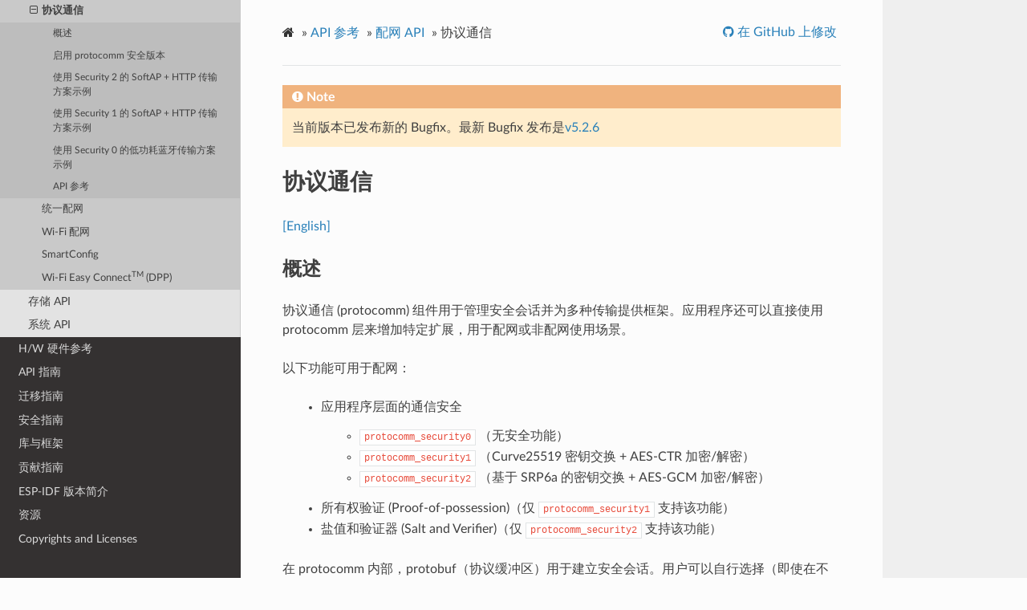

--- FILE ---
content_type: text/html
request_url: https://docs.espressif.com/projects/esp-idf/zh_CN/v5.2.2/esp32s3/api-reference/provisioning/protocomm.html
body_size: 30236
content:
<!DOCTYPE html>
<html class="writer-html5" lang="zh-CN" >
<head>
  <meta charset="utf-8" />
        <!-- Global site tag (gtag.js) - Google Analytics -->
        <script async src="https://www.googletagmanager.com/gtag/js?id=UA-132861133-1"></script>
        <script>
            window.dataLayer = window.dataLayer || [];
            function gtag(){dataLayer.push(arguments);}
            gtag('js', new Date());

            gtag('config', 'UA-132861133-1');
        </script><meta name="generator" content="Docutils 0.17.1: http://docutils.sourceforge.net/" />

  <meta name="viewport" content="width=device-width, initial-scale=1.0" />
  <title>协议通信 - ESP32-S3 -  &mdash; ESP-IDF 编程指南 v5.2.2 文档</title>
      <link rel="stylesheet" href="../../_static/pygments.css" type="text/css" />
      <link rel="stylesheet" href="../../_static/css/theme.css" type="text/css" />
      <link rel="stylesheet" href="../../_static/copybutton.css" type="text/css" />
      <link rel="stylesheet" href="../../_static/theme_overrides.css" type="text/css" />
    <link rel="canonical" href="https://docs.espressif.com/projects/esp-idf/zh_CN/stable/esp32s3/api-reference/provisioning/protocomm.html" />
  <!--[if lt IE 9]>
    <script src="../../_static/js/html5shiv.min.js"></script>
  <![endif]-->
  
        <script data-url_root="../../" id="documentation_options" src="../../_static/documentation_options.js"></script>
        <script src="../../_static/jquery.js"></script>
        <script src="../../_static/underscore.js"></script>
        <script src="../../_static/doctools.js"></script>
        <script src="../../_static/clipboard.min.js"></script>
        <script src="../../_static/copybutton.js"></script>
        <script src="../../_static/translations.js"></script>
        <script src="https://wavedrom.com/skins/default.js"></script>
        <script src="https://wavedrom.com/wavedrom.min.js"></script>
    <script src="../../_static/js/theme.js"></script>

    
        

    <script type="text/javascript">
        DOCUMENTATION_OPTIONS.PAGENAME = 'api-reference/provisioning/protocomm';
        DOCUMENTATION_OPTIONS.PROJECT_SLUG = 'esp-idf';
        DOCUMENTATION_OPTIONS.LATEST_BRANCH_NAME = 'master';
        DOCUMENTATION_OPTIONS.VERSIONS_URL = 'https://dl.espressif.com/dl/esp-idf/idf_versions.js';
        DOCUMENTATION_OPTIONS.LANGUAGES = ["en", "zh_CN"];
        DOCUMENTATION_OPTIONS.IDF_TARGET = 'esp32s3';
        DOCUMENTATION_OPTIONS.HAS_IDF_TARGETS = ["esp32", "esp32s2", "esp32s3", "esp32c3", "esp32c2", "esp32c6", "esp32p4"]
        DOCUMENTATION_OPTIONS.RELEASE = 'v5.2.2';
    </script>

    <script type="text/javascript" src="https://dl.espressif.com/dl/esp-idf/idf_versions.js"></script>
    <link rel="author" title="关于这些文档" href="../../about.html" />
    <link rel="index" title="索引" href="../../genindex.html" />
    <link rel="search" title="搜索" href="../../search.html" />
    <link rel="next" title="统一配网" href="provisioning.html" />
    <link rel="prev" title="配网 API" href="index.html" /> 
</head>

<body class="wy-body-for-nav"> 
  <div class="wy-grid-for-nav">
    <nav data-toggle="wy-nav-shift" class="wy-nav-side">
      <div class="wy-side-scroll">
        <div class="wy-side-nav-search" >
            <a href="../../index.html" class="icon icon-home"> ESP-IDF 编程指南
            <img src="../../_static/espressif-logo.svg" class="logo" alt="Logo"/>
          </a>

          
            <div class="selectors">
              <select id="target-select" style="width: 150px;" hidden>
                <option value="" disabled selected>Choose target...</option>
              </select>
            </div>
          

          <div class="selectors">
            <select id="version-select" style="width: 150px;" hidden>
              <option value="" disabled selected>Choose version...</option>
            </select>
          </div>

          
<div role="search">
  <form id="rtd-search-form" class="wy-form" action="../../search.html" method="get">
    <input type="text" name="q" placeholder="在文档中搜索" />
    <input type="hidden" name="check_keywords" value="yes" />
    <input type="hidden" name="area" value="default" />
  </form>
</div>
        </div><div class="wy-menu wy-menu-vertical" data-spy="affix" role="navigation" aria-label="Navigation menu">
              <ul class="current">
<li class="toctree-l1"><a class="reference internal" href="../../get-started/index.html">快速入门</a></li>
<li class="toctree-l1 current"><a class="reference internal" href="../index.html">API 参考</a><ul class="current">
<li class="toctree-l2"><a class="reference internal" href="../api-conventions.html">API 约定</a></li>
<li class="toctree-l2"><a class="reference internal" href="../protocols/index.html">应用层协议</a></li>
<li class="toctree-l2"><a class="reference internal" href="../bluetooth/index.html">蓝牙 API</a></li>
<li class="toctree-l2"><a class="reference internal" href="../error-codes.html">错误代码参考</a></li>
<li class="toctree-l2"><a class="reference internal" href="../network/index.html">连网 API</a></li>
<li class="toctree-l2"><a class="reference internal" href="../peripherals/index.html">外设 API</a></li>
<li class="toctree-l2"><a class="reference internal" href="../kconfig.html">项目配置</a></li>
<li class="toctree-l2 current"><a class="reference internal" href="index.html">配网 API</a><ul class="current">
<li class="toctree-l3 current"><a class="current reference internal" href="#">协议通信</a><ul>
<li class="toctree-l4"><a class="reference internal" href="#id2">概述</a></li>
<li class="toctree-l4"><a class="reference internal" href="#protocomm">启用 protocomm 安全版本</a></li>
<li class="toctree-l4"><a class="reference internal" href="#security-2-softap-http">使用 Security 2 的 SoftAP + HTTP 传输方案示例</a></li>
<li class="toctree-l4"><a class="reference internal" href="#security-1-softap-http">使用 Security 1 的 SoftAP + HTTP 传输方案示例</a></li>
<li class="toctree-l4"><a class="reference internal" href="#security-0">使用 Security 0 的低功耗蓝牙传输方案示例</a></li>
<li class="toctree-l4"><a class="reference internal" href="#api">API 参考</a></li>
</ul>
</li>
<li class="toctree-l3"><a class="reference internal" href="provisioning.html">统一配网</a></li>
<li class="toctree-l3"><a class="reference internal" href="wifi_provisioning.html">Wi-Fi 配网</a></li>
<li class="toctree-l3"><a class="reference internal" href="../network/esp_smartconfig.html">SmartConfig</a></li>
<li class="toctree-l3"><a class="reference internal" href="../network/esp_dpp.html">Wi-Fi Easy Connect<sup>TM</sup> (DPP)</a></li>
</ul>
</li>
<li class="toctree-l2"><a class="reference internal" href="../storage/index.html">存储 API</a></li>
<li class="toctree-l2"><a class="reference internal" href="../system/index.html">系统 API</a></li>
</ul>
</li>
<li class="toctree-l1"><a class="reference internal" href="../../hw-reference/index.html">H/W 硬件参考</a></li>
<li class="toctree-l1"><a class="reference internal" href="../../api-guides/index.html">API 指南</a></li>
<li class="toctree-l1"><a class="reference internal" href="../../migration-guides/index.html">迁移指南</a></li>
<li class="toctree-l1"><a class="reference internal" href="../../security/index.html">安全指南</a></li>
<li class="toctree-l1"><a class="reference internal" href="../../libraries-and-frameworks/index.html">库与框架</a></li>
<li class="toctree-l1"><a class="reference internal" href="../../contribute/index.html">贡献指南</a></li>
<li class="toctree-l1"><a class="reference internal" href="../../versions.html">ESP-IDF 版本简介</a></li>
<li class="toctree-l1"><a class="reference internal" href="../../resources.html">资源</a></li>
<li class="toctree-l1"><a class="reference internal" href="../../COPYRIGHT.html">Copyrights and Licenses</a></li>
<li class="toctree-l1"><a class="reference internal" href="../../about.html">关于本指南</a></li>
<li class="toctree-l1"><a class="reference internal" href="../../languages.html">切换语言</a></li>
</ul>

        </div>
      </div>
    </nav>

    <section data-toggle="wy-nav-shift" class="wy-nav-content-wrap"><nav class="wy-nav-top" aria-label="Mobile navigation menu" >
          <i data-toggle="wy-nav-top" class="fa fa-bars"></i>
          <a href="../../index.html">ESP-IDF 编程指南</a>
      </nav>

      <div class="wy-nav-content">
        <div class="rst-content">
          <div role="navigation" aria-label="Page navigation">
  <ul class="wy-breadcrumbs">
      <li><a href="../../index.html" class="icon icon-home"></a> &raquo;</li>
          <li><a href="../index.html">API 参考</a> &raquo;</li>
          <li><a href="index.html">配网 API</a> &raquo;</li>
      <li>协议通信</li>
      <li class="wy-breadcrumbs-aside">
              <a href="https://github.com/espressif/esp-idf/blob/v5.2.2/docs/zh_CN/api-reference/provisioning/protocomm.rst" class="fa fa-github"> 在 GitHub 上修改</a>
      </li>
  </ul>
  <hr/>
</div>
          <div role="main" class="document" itemscope="itemscope" itemtype="http://schema.org/Article">
           <div itemprop="articleBody">
             
  <section id="id1">
<h1>协议通信<a class="headerlink" href="#id1" title="永久链接至标题"></a></h1>
<p><a class="reference external" href="../../../../../en/v5.2.2/esp32s3/api-reference/provisioning/protocomm.html">[English]</a></p>
<section id="id2">
<h2>概述<a class="headerlink" href="#id2" title="永久链接至标题"></a></h2>
<p>协议通信 (protocomm) 组件用于管理安全会话并为多种传输提供框架。应用程序还可以直接使用 protocomm 层来增加特定扩展，用于配网或非配网使用场景。</p>
<p>以下功能可用于配网：</p>
<blockquote>
<div><ul>
<li><p>应用程序层面的通信安全</p>
<blockquote>
<div><ul class="simple">
<li><p><code class="docutils literal notranslate"><span class="pre">protocomm_security0</span></code> （无安全功能）</p></li>
<li><p><code class="docutils literal notranslate"><span class="pre">protocomm_security1</span></code> （Curve25519 密钥交换 + AES-CTR 加密/解密）</p></li>
<li><p><code class="docutils literal notranslate"><span class="pre">protocomm_security2</span></code> （基于 SRP6a 的密钥交换 + AES-GCM 加密/解密）</p></li>
</ul>
</div></blockquote>
</li>
<li><p>所有权验证 (Proof-of-possession)（仅 <code class="docutils literal notranslate"><span class="pre">protocomm_security1</span></code> 支持该功能）</p></li>
<li><p>盐值和验证器 (Salt and Verifier)（仅 <code class="docutils literal notranslate"><span class="pre">protocomm_security2</span></code> 支持该功能）</p></li>
</ul>
</div></blockquote>
<p>在 protocomm 内部，protobuf（协议缓冲区）用于建立安全会话。用户可以自行选择（即使在不使用 Protobuf 的情况下）实现安全性，也可以在没有任何安全层的情况下使用协议。</p>
<p>Protocomm 为以下各种传输提供框架：</p>
<p><ul class="simple">
<li><p>低功耗蓝牙</p></li>
<li><p>Wi-Fi (SoftAP + HTTPD)</p></li>
<li><p>控制台：使用该传输方案时，设备端会自动调用处理程序。相关代码片段，请参见下文传输示例。</p></li>
</ul>
</p>
<p>请注意，对于 <code class="docutils literal notranslate"><span class="pre">protocomm_security1</span></code> 和 <code class="docutils literal notranslate"><span class="pre">protocomm_security2</span></code>，客户端仍需要执行双向握手来建立会话。关于安全握手逻辑的详情，请参阅 <a class="reference internal" href="provisioning.html"><span class="doc">统一配网</span></a>。</p>
</section>
<section id="protocomm">
<span id="enabling-protocomm-security-version"></span><h2>启用 protocomm 安全版本<a class="headerlink" href="#protocomm" title="永久链接至标题"></a></h2>
<p>关于启用/禁用相应的安全版本，请参阅 protocomm 组件的项目配置菜单。相应配置选项如下：</p>
<blockquote>
<div><ul class="simple">
<li><p>支持 <code class="docutils literal notranslate"><span class="pre">protocomm_security0</span></code>，该版本无安全功能：<a class="reference internal" href="../kconfig.html#config-esp-protocomm-support-security-version-0"><span class="std std-ref">CONFIG_ESP_PROTOCOMM_SUPPORT_SECURITY_VERSION_0</span></a>，该选项默认启用。</p></li>
<li><p>支持 <code class="docutils literal notranslate"><span class="pre">protocomm_security1</span></code>，使用 Curve25519 密钥交换和 AES-CTR 加密/解密：<a class="reference internal" href="../kconfig.html#config-esp-protocomm-support-security-version-1"><span class="std std-ref">CONFIG_ESP_PROTOCOMM_SUPPORT_SECURITY_VERSION_1</span></a>，该选项默认启用。</p></li>
<li><p>支持 <code class="docutils literal notranslate"><span class="pre">protocomm_security2</span></code>，使用基于 SRP6a 的密钥交换和 AES-GCM 加密/解密：<a class="reference internal" href="../kconfig.html#config-esp-protocomm-support-security-version-2"><span class="std std-ref">CONFIG_ESP_PROTOCOMM_SUPPORT_SECURITY_VERSION_2</span></a>。</p></li>
</ul>
</div></blockquote>
<div class="admonition note">
<p class="admonition-title">备注</p>
<p>启用多个安全版本后可以动态控制安全版本，但也会增加固件大小。</p>
</div>
</section>
<section id="security-2-softap-http">
<h2>使用 Security 2 的 SoftAP + HTTP 传输方案示例<a class="headerlink" href="#security-2-softap-http" title="永久链接至标题"></a></h2>
<p>示例用法请参阅 <a class="reference external" href="https://github.com/espressif/esp-idf/blob/v5.2.2/components/wifi_provisioning/src/scheme_softap.c">wifi_provisioning/src/scheme_softap.c</a>。</p>
<div class="highlight-c notranslate"><div class="highlight"><pre><span></span><span class="cm">/* 此为将通过 protocomm 注册的端点处理程序，会直接回显接收到的数据 */</span>
<span class="n">esp_err_t</span><span class="w"> </span><span class="nf">echo_req_handler</span><span class="w"> </span><span class="p">(</span><span class="kt">uint32_t</span><span class="w"> </span><span class="n">session_id</span><span class="p">,</span>
<span class="w">                            </span><span class="k">const</span><span class="w"> </span><span class="kt">uint8_t</span><span class="w"> </span><span class="o">*</span><span class="n">inbuf</span><span class="p">,</span><span class="w"> </span><span class="kt">ssize_t</span><span class="w"> </span><span class="n">inlen</span><span class="p">,</span>
<span class="w">                            </span><span class="kt">uint8_t</span><span class="w"> </span><span class="o">**</span><span class="n">outbuf</span><span class="p">,</span><span class="w"> </span><span class="kt">ssize_t</span><span class="w"> </span><span class="o">*</span><span class="n">outlen</span><span class="p">,</span>
<span class="w">                            </span><span class="kt">void</span><span class="w"> </span><span class="o">*</span><span class="n">priv_data</span><span class="p">)</span>
<span class="p">{</span>
<span class="w">    </span><span class="cm">/* Session ID 可以用于持久化 */</span>
<span class="w">    </span><span class="n">printf</span><span class="p">(</span><span class="s">&quot;Session ID : %d&quot;</span><span class="p">,</span><span class="w"> </span><span class="n">session_id</span><span class="p">);</span>

<span class="w">    </span><span class="cm">/* 回显接收到的数据 */</span>
<span class="w">    </span><span class="o">*</span><span class="n">outlen</span><span class="w"> </span><span class="o">=</span><span class="w"> </span><span class="n">inlen</span><span class="p">;</span><span class="w">            </span><span class="cm">/* 输出更新后的数据长度 */</span>
<span class="w">    </span><span class="o">*</span><span class="n">outbuf</span><span class="w"> </span><span class="o">=</span><span class="w"> </span><span class="n">malloc</span><span class="p">(</span><span class="n">inlen</span><span class="p">);</span><span class="w">    </span><span class="cm">/* 将在外部释放 */</span>
<span class="w">    </span><span class="n">memcpy</span><span class="p">(</span><span class="o">*</span><span class="n">outbuf</span><span class="p">,</span><span class="w"> </span><span class="n">inbuf</span><span class="p">,</span><span class="w"> </span><span class="n">inlen</span><span class="p">);</span>

<span class="w">    </span><span class="cm">/* 端点创建时传递的私有数据 */</span>
<span class="w">    </span><span class="kt">uint32_t</span><span class="w"> </span><span class="o">*</span><span class="n">priv</span><span class="w"> </span><span class="o">=</span><span class="w"> </span><span class="p">(</span><span class="kt">uint32_t</span><span class="w"> </span><span class="o">*</span><span class="p">)</span><span class="w"> </span><span class="n">priv_data</span><span class="p">;</span>
<span class="w">    </span><span class="k">if</span><span class="w"> </span><span class="p">(</span><span class="n">priv</span><span class="p">)</span><span class="w"> </span><span class="p">{</span>
<span class="w">        </span><span class="n">printf</span><span class="p">(</span><span class="s">&quot;Private data : %d&quot;</span><span class="p">,</span><span class="w"> </span><span class="o">*</span><span class="n">priv</span><span class="p">);</span>
<span class="w">    </span><span class="p">}</span>

<span class="w">    </span><span class="k">return</span><span class="w"> </span><span class="n">ESP_OK</span><span class="p">;</span>
<span class="p">}</span>

<span class="k">static</span><span class="w"> </span><span class="k">const</span><span class="w"> </span><span class="kt">char</span><span class="w"> </span><span class="n">sec2_salt</span><span class="p">[]</span><span class="w"> </span><span class="o">=</span><span class="w"> </span><span class="p">{</span><span class="mh">0xf7</span><span class="p">,</span><span class="w"> </span><span class="mh">0x5f</span><span class="p">,</span><span class="w"> </span><span class="mh">0xe2</span><span class="p">,</span><span class="w"> </span><span class="mh">0xbe</span><span class="p">,</span><span class="w"> </span><span class="mh">0xba</span><span class="p">,</span><span class="w"> </span><span class="mh">0x7c</span><span class="p">,</span><span class="w"> </span><span class="mh">0x81</span><span class="p">,</span><span class="w"> </span><span class="mh">0xcd</span><span class="p">};</span>
<span class="k">static</span><span class="w"> </span><span class="k">const</span><span class="w"> </span><span class="kt">char</span><span class="w"> </span><span class="n">sec2_verifier</span><span class="p">[]</span><span class="w"> </span><span class="o">=</span><span class="w"> </span><span class="p">{</span><span class="mh">0xbf</span><span class="p">,</span><span class="w"> </span><span class="mh">0x86</span><span class="p">,</span><span class="w"> </span><span class="mh">0xce</span><span class="p">,</span><span class="w"> </span><span class="mh">0x63</span><span class="p">,</span><span class="w"> </span><span class="mh">0x8a</span><span class="p">,</span><span class="w"> </span><span class="mh">0xbb</span><span class="p">,</span><span class="w"> </span><span class="mh">0x7e</span><span class="p">,</span><span class="w"> </span><span class="mh">0x2f</span><span class="p">,</span><span class="w"> </span><span class="mh">0x38</span><span class="p">,</span><span class="w"> </span><span class="mh">0xa8</span><span class="p">,</span><span class="w"> </span><span class="mh">0x19</span><span class="p">,</span><span class="w"> </span><span class="mh">0x1b</span><span class="p">,</span><span class="w"> </span><span class="mh">0x35</span><span class="p">,</span>
<span class="w">    </span><span class="mh">0xc9</span><span class="p">,</span><span class="w"> </span><span class="mh">0xe3</span><span class="p">,</span><span class="w"> </span><span class="mh">0xbe</span><span class="p">,</span><span class="w"> </span><span class="mh">0xc3</span><span class="p">,</span><span class="w"> </span><span class="mh">0x2b</span><span class="p">,</span><span class="w"> </span><span class="mh">0x45</span><span class="p">,</span><span class="w"> </span><span class="mh">0xee</span><span class="p">,</span><span class="w"> </span><span class="mh">0x10</span><span class="p">,</span><span class="w"> </span><span class="mh">0x74</span><span class="p">,</span><span class="w"> </span><span class="mh">0x22</span><span class="p">,</span><span class="w"> </span><span class="mh">0x1a</span><span class="p">,</span><span class="w"> </span><span class="mh">0x95</span><span class="p">,</span><span class="w"> </span><span class="mh">0xbe</span><span class="p">,</span><span class="w"> </span><span class="mh">0x62</span><span class="p">,</span><span class="w"> </span><span class="mh">0xf7</span><span class="p">,</span><span class="w"> </span><span class="mh">0x0c</span><span class="p">,</span><span class="w"> </span><span class="mh">0x65</span><span class="p">,</span><span class="w"> </span><span class="mh">0x83</span><span class="p">,</span><span class="w"> </span><span class="mh">0x50</span><span class="p">,</span>
<span class="w">    </span><span class="mh">0x08</span><span class="p">,</span><span class="w"> </span><span class="mh">0xef</span><span class="p">,</span><span class="w"> </span><span class="mh">0xaf</span><span class="p">,</span><span class="w"> </span><span class="mh">0xa5</span><span class="p">,</span><span class="w"> </span><span class="mh">0x94</span><span class="p">,</span><span class="w"> </span><span class="mh">0x4b</span><span class="p">,</span><span class="w"> </span><span class="mh">0xcb</span><span class="p">,</span><span class="w"> </span><span class="mh">0xe1</span><span class="p">,</span><span class="w"> </span><span class="mh">0xce</span><span class="p">,</span><span class="w"> </span><span class="mh">0x59</span><span class="p">,</span><span class="w"> </span><span class="mh">0x2a</span><span class="p">,</span><span class="w"> </span><span class="mh">0xe8</span><span class="p">,</span><span class="w"> </span><span class="mh">0x7b</span><span class="p">,</span><span class="w"> </span><span class="mh">0x27</span><span class="p">,</span><span class="w"> </span><span class="mh">0xc8</span><span class="p">,</span><span class="w"> </span><span class="mh">0x72</span><span class="p">,</span><span class="w"> </span><span class="mh">0x26</span><span class="p">,</span><span class="w"> </span><span class="mh">0x71</span><span class="p">,</span><span class="w"> </span><span class="mh">0xde</span><span class="p">,</span>
<span class="w">    </span><span class="mh">0xb2</span><span class="p">,</span><span class="w"> </span><span class="mh">0xf2</span><span class="p">,</span><span class="w"> </span><span class="mh">0x80</span><span class="p">,</span><span class="w"> </span><span class="mh">0x02</span><span class="p">,</span><span class="w"> </span><span class="mh">0xdd</span><span class="p">,</span><span class="w"> </span><span class="mh">0x11</span><span class="p">,</span><span class="w"> </span><span class="mh">0xf0</span><span class="p">,</span><span class="w"> </span><span class="mh">0x38</span><span class="p">,</span><span class="w"> </span><span class="mh">0x0e</span><span class="p">,</span><span class="w"> </span><span class="mh">0x95</span><span class="p">,</span><span class="w"> </span><span class="mh">0x25</span><span class="p">,</span><span class="w"> </span><span class="mh">0x00</span><span class="p">,</span><span class="w"> </span><span class="mh">0xcf</span><span class="p">,</span><span class="w"> </span><span class="mh">0xb3</span><span class="p">,</span><span class="w"> </span><span class="mh">0x3f</span><span class="p">,</span><span class="w"> </span><span class="mh">0xf0</span><span class="p">,</span><span class="w"> </span><span class="mh">0x73</span><span class="p">,</span><span class="w"> </span><span class="mh">0x2a</span><span class="p">,</span><span class="w"> </span><span class="mh">0x25</span><span class="p">,</span>
<span class="w">    </span><span class="mh">0x03</span><span class="p">,</span><span class="w"> </span><span class="mh">0xe8</span><span class="p">,</span><span class="w"> </span><span class="mh">0x51</span><span class="p">,</span><span class="w"> </span><span class="mh">0x72</span><span class="p">,</span><span class="w"> </span><span class="mh">0xef</span><span class="p">,</span><span class="w"> </span><span class="mh">0x6d</span><span class="p">,</span><span class="w"> </span><span class="mh">0x3e</span><span class="p">,</span><span class="w"> </span><span class="mh">0x14</span><span class="p">,</span><span class="w"> </span><span class="mh">0xb9</span><span class="p">,</span><span class="w"> </span><span class="mh">0x2e</span><span class="p">,</span><span class="w"> </span><span class="mh">0x9f</span><span class="p">,</span><span class="w"> </span><span class="mh">0x2a</span><span class="p">,</span><span class="w"> </span><span class="mh">0x90</span><span class="p">,</span><span class="w"> </span><span class="mh">0x9e</span><span class="p">,</span><span class="w"> </span><span class="mh">0x26</span><span class="p">,</span><span class="w"> </span><span class="mh">0xb6</span><span class="p">,</span><span class="w"> </span><span class="mh">0x3e</span><span class="p">,</span><span class="w"> </span><span class="mh">0xc7</span><span class="p">,</span><span class="w"> </span><span class="mh">0xe4</span><span class="p">,</span>
<span class="w">    </span><span class="mh">0x9f</span><span class="p">,</span><span class="w"> </span><span class="mh">0xe3</span><span class="p">,</span><span class="w"> </span><span class="mh">0x20</span><span class="p">,</span><span class="w"> </span><span class="mh">0xce</span><span class="p">,</span><span class="w"> </span><span class="mh">0x28</span><span class="p">,</span><span class="w"> </span><span class="mh">0x7c</span><span class="p">,</span><span class="w"> </span><span class="mh">0xbf</span><span class="p">,</span><span class="w"> </span><span class="mh">0x89</span><span class="p">,</span><span class="w"> </span><span class="mh">0x50</span><span class="p">,</span><span class="w"> </span><span class="mh">0xc9</span><span class="p">,</span><span class="w"> </span><span class="mh">0xb6</span><span class="p">,</span><span class="w"> </span><span class="mh">0xec</span><span class="p">,</span><span class="w"> </span><span class="mh">0xdd</span><span class="p">,</span><span class="w"> </span><span class="mh">0x81</span><span class="p">,</span><span class="w"> </span><span class="mh">0x18</span><span class="p">,</span><span class="w"> </span><span class="mh">0xf1</span><span class="p">,</span><span class="w"> </span><span class="mh">0x1a</span><span class="p">,</span><span class="w"> </span><span class="mh">0xd9</span><span class="p">,</span><span class="w"> </span><span class="mh">0x7a</span><span class="p">,</span>
<span class="w">    </span><span class="mh">0x21</span><span class="p">,</span><span class="w"> </span><span class="mh">0x99</span><span class="p">,</span><span class="w"> </span><span class="mh">0xf1</span><span class="p">,</span><span class="w"> </span><span class="mh">0xee</span><span class="p">,</span><span class="w"> </span><span class="mh">0x71</span><span class="p">,</span><span class="w"> </span><span class="mh">0x2f</span><span class="p">,</span><span class="w"> </span><span class="mh">0xcc</span><span class="p">,</span><span class="w"> </span><span class="mh">0x93</span><span class="p">,</span><span class="w"> </span><span class="mh">0x16</span><span class="p">,</span><span class="w"> </span><span class="mh">0x34</span><span class="p">,</span><span class="w"> </span><span class="mh">0x0c</span><span class="p">,</span><span class="w"> </span><span class="mh">0x79</span><span class="p">,</span><span class="w"> </span><span class="mh">0x46</span><span class="p">,</span><span class="w"> </span><span class="mh">0x23</span><span class="p">,</span><span class="w"> </span><span class="mh">0xe4</span><span class="p">,</span><span class="w"> </span><span class="mh">0x32</span><span class="p">,</span><span class="w"> </span><span class="mh">0xec</span><span class="p">,</span><span class="w"> </span><span class="mh">0x2d</span><span class="p">,</span><span class="w"> </span><span class="mh">0x9e</span><span class="p">,</span>
<span class="w">    </span><span class="mh">0x18</span><span class="p">,</span><span class="w"> </span><span class="mh">0xa6</span><span class="p">,</span><span class="w"> </span><span class="mh">0xb9</span><span class="p">,</span><span class="w"> </span><span class="mh">0xbb</span><span class="p">,</span><span class="w"> </span><span class="mh">0x0a</span><span class="p">,</span><span class="w"> </span><span class="mh">0xcf</span><span class="p">,</span><span class="w"> </span><span class="mh">0xc4</span><span class="p">,</span><span class="w"> </span><span class="mh">0xa8</span><span class="p">,</span><span class="w"> </span><span class="mh">0x32</span><span class="p">,</span><span class="w"> </span><span class="mh">0xc0</span><span class="p">,</span><span class="w"> </span><span class="mh">0x1c</span><span class="p">,</span><span class="w"> </span><span class="mh">0x32</span><span class="p">,</span><span class="w"> </span><span class="mh">0xa3</span><span class="p">,</span><span class="w"> </span><span class="mh">0x97</span><span class="p">,</span><span class="w"> </span><span class="mh">0x66</span><span class="p">,</span><span class="w"> </span><span class="mh">0xf8</span><span class="p">,</span><span class="w"> </span><span class="mh">0x30</span><span class="p">,</span><span class="w"> </span><span class="mh">0xb2</span><span class="p">,</span><span class="w"> </span><span class="mh">0xda</span><span class="p">,</span>
<span class="w">    </span><span class="mh">0xf9</span><span class="p">,</span><span class="w"> </span><span class="mh">0x8d</span><span class="p">,</span><span class="w"> </span><span class="mh">0xc3</span><span class="p">,</span><span class="w"> </span><span class="mh">0x72</span><span class="p">,</span><span class="w"> </span><span class="mh">0x72</span><span class="p">,</span><span class="w"> </span><span class="mh">0x5f</span><span class="p">,</span><span class="w"> </span><span class="mh">0xe5</span><span class="p">,</span><span class="w"> </span><span class="mh">0xee</span><span class="p">,</span><span class="w"> </span><span class="mh">0xc3</span><span class="p">,</span><span class="w"> </span><span class="mh">0x5c</span><span class="p">,</span><span class="w"> </span><span class="mh">0x24</span><span class="p">,</span><span class="w"> </span><span class="mh">0xc8</span><span class="p">,</span><span class="w"> </span><span class="mh">0xdd</span><span class="p">,</span><span class="w"> </span><span class="mh">0x54</span><span class="p">,</span><span class="w"> </span><span class="mh">0x49</span><span class="p">,</span><span class="w"> </span><span class="mh">0xfc</span><span class="p">,</span><span class="w"> </span><span class="mh">0x12</span><span class="p">,</span><span class="w"> </span><span class="mh">0x91</span><span class="p">,</span><span class="w"> </span><span class="mh">0x81</span><span class="p">,</span>
<span class="w">    </span><span class="mh">0x9c</span><span class="p">,</span><span class="w"> </span><span class="mh">0xc3</span><span class="p">,</span><span class="w"> </span><span class="mh">0xac</span><span class="p">,</span><span class="w"> </span><span class="mh">0x64</span><span class="p">,</span><span class="w"> </span><span class="mh">0x5e</span><span class="p">,</span><span class="w"> </span><span class="mh">0xd6</span><span class="p">,</span><span class="w"> </span><span class="mh">0x41</span><span class="p">,</span><span class="w"> </span><span class="mh">0x88</span><span class="p">,</span><span class="w"> </span><span class="mh">0x2f</span><span class="p">,</span><span class="w"> </span><span class="mh">0x23</span><span class="p">,</span><span class="w"> </span><span class="mh">0x66</span><span class="p">,</span><span class="w"> </span><span class="mh">0xc8</span><span class="p">,</span><span class="w"> </span><span class="mh">0xac</span><span class="p">,</span><span class="w"> </span><span class="mh">0xb0</span><span class="p">,</span><span class="w"> </span><span class="mh">0x35</span><span class="p">,</span><span class="w"> </span><span class="mh">0x0b</span><span class="p">,</span><span class="w"> </span><span class="mh">0xf6</span><span class="p">,</span><span class="w"> </span><span class="mh">0x9c</span><span class="p">,</span><span class="w"> </span><span class="mh">0x88</span><span class="p">,</span>
<span class="w">    </span><span class="mh">0x6f</span><span class="p">,</span><span class="w"> </span><span class="mh">0xac</span><span class="p">,</span><span class="w"> </span><span class="mh">0xe1</span><span class="p">,</span><span class="w"> </span><span class="mh">0xf4</span><span class="p">,</span><span class="w"> </span><span class="mh">0xca</span><span class="p">,</span><span class="w"> </span><span class="mh">0xc9</span><span class="p">,</span><span class="w"> </span><span class="mh">0x07</span><span class="p">,</span><span class="w"> </span><span class="mh">0x04</span><span class="p">,</span><span class="w"> </span><span class="mh">0x11</span><span class="p">,</span><span class="w"> </span><span class="mh">0xda</span><span class="p">,</span><span class="w"> </span><span class="mh">0x90</span><span class="p">,</span><span class="w"> </span><span class="mh">0x42</span><span class="p">,</span><span class="w"> </span><span class="mh">0xa9</span><span class="p">,</span><span class="w"> </span><span class="mh">0xf1</span><span class="p">,</span><span class="w"> </span><span class="mh">0x97</span><span class="p">,</span><span class="w"> </span><span class="mh">0x3d</span><span class="p">,</span><span class="w"> </span><span class="mh">0x94</span><span class="p">,</span><span class="w"> </span><span class="mh">0x65</span><span class="p">,</span><span class="w"> </span><span class="mh">0xe4</span><span class="p">,</span>
<span class="w">    </span><span class="mh">0xfb</span><span class="p">,</span><span class="w"> </span><span class="mh">0x52</span><span class="p">,</span><span class="w"> </span><span class="mh">0x22</span><span class="p">,</span><span class="w"> </span><span class="mh">0x3b</span><span class="p">,</span><span class="w"> </span><span class="mh">0x7a</span><span class="p">,</span><span class="w"> </span><span class="mh">0x7b</span><span class="p">,</span><span class="w"> </span><span class="mh">0x9e</span><span class="p">,</span><span class="w"> </span><span class="mh">0xe9</span><span class="p">,</span><span class="w"> </span><span class="mh">0xee</span><span class="p">,</span><span class="w"> </span><span class="mh">0x1c</span><span class="p">,</span><span class="w"> </span><span class="mh">0x44</span><span class="p">,</span><span class="w"> </span><span class="mh">0xd0</span><span class="p">,</span><span class="w"> </span><span class="mh">0x73</span><span class="p">,</span><span class="w"> </span><span class="mh">0x72</span><span class="p">,</span><span class="w"> </span><span class="mh">0x2a</span><span class="p">,</span><span class="w"> </span><span class="mh">0xca</span><span class="p">,</span><span class="w"> </span><span class="mh">0x85</span><span class="p">,</span><span class="w"> </span><span class="mh">0x19</span><span class="p">,</span><span class="w"> </span><span class="mh">0x4a</span><span class="p">,</span>
<span class="w">    </span><span class="mh">0x60</span><span class="p">,</span><span class="w"> </span><span class="mh">0xce</span><span class="p">,</span><span class="w"> </span><span class="mh">0x0a</span><span class="p">,</span><span class="w"> </span><span class="mh">0xc8</span><span class="p">,</span><span class="w"> </span><span class="mh">0x7d</span><span class="p">,</span><span class="w"> </span><span class="mh">0x57</span><span class="p">,</span><span class="w"> </span><span class="mh">0xa4</span><span class="p">,</span><span class="w"> </span><span class="mh">0xf8</span><span class="p">,</span><span class="w"> </span><span class="mh">0x77</span><span class="p">,</span><span class="w"> </span><span class="mh">0x22</span><span class="p">,</span><span class="w"> </span><span class="mh">0xc1</span><span class="p">,</span><span class="w"> </span><span class="mh">0xa5</span><span class="p">,</span><span class="w"> </span><span class="mh">0xfa</span><span class="p">,</span><span class="w"> </span><span class="mh">0xfb</span><span class="p">,</span><span class="w"> </span><span class="mh">0x7b</span><span class="p">,</span><span class="w"> </span><span class="mh">0x91</span><span class="p">,</span><span class="w"> </span><span class="mh">0x3b</span><span class="p">,</span><span class="w"> </span><span class="mh">0xfe</span><span class="p">,</span><span class="w"> </span><span class="mh">0x87</span><span class="p">,</span>
<span class="w">    </span><span class="mh">0x5f</span><span class="p">,</span><span class="w"> </span><span class="mh">0xfe</span><span class="p">,</span><span class="w"> </span><span class="mh">0x05</span><span class="p">,</span><span class="w"> </span><span class="mh">0xd2</span><span class="p">,</span><span class="w"> </span><span class="mh">0xd6</span><span class="p">,</span><span class="w"> </span><span class="mh">0xd3</span><span class="p">,</span><span class="w"> </span><span class="mh">0x74</span><span class="p">,</span><span class="w"> </span><span class="mh">0xe5</span><span class="p">,</span><span class="w"> </span><span class="mh">0x2e</span><span class="p">,</span><span class="w"> </span><span class="mh">0x68</span><span class="p">,</span><span class="w"> </span><span class="mh">0x79</span><span class="p">,</span><span class="w"> </span><span class="mh">0x34</span><span class="p">,</span><span class="w"> </span><span class="mh">0x70</span><span class="p">,</span><span class="w"> </span><span class="mh">0x40</span><span class="p">,</span><span class="w"> </span><span class="mh">0x12</span><span class="p">,</span><span class="w"> </span><span class="mh">0xa8</span><span class="p">,</span><span class="w"> </span><span class="mh">0xe1</span><span class="p">,</span><span class="w"> </span><span class="mh">0xb4</span><span class="p">,</span><span class="w"> </span><span class="mh">0x6c</span><span class="p">,</span>
<span class="w">    </span><span class="mh">0xaa</span><span class="p">,</span><span class="w"> </span><span class="mh">0x46</span><span class="p">,</span><span class="w"> </span><span class="mh">0x73</span><span class="p">,</span><span class="w"> </span><span class="mh">0xcd</span><span class="p">,</span><span class="w"> </span><span class="mh">0x8d</span><span class="p">,</span><span class="w"> </span><span class="mh">0x17</span><span class="p">,</span><span class="w"> </span><span class="mh">0x72</span><span class="p">,</span><span class="w"> </span><span class="mh">0x67</span><span class="p">,</span><span class="w"> </span><span class="mh">0x32</span><span class="p">,</span><span class="w"> </span><span class="mh">0x42</span><span class="p">,</span><span class="w"> </span><span class="mh">0xdc</span><span class="p">,</span><span class="w"> </span><span class="mh">0x10</span><span class="p">,</span><span class="w"> </span><span class="mh">0xd3</span><span class="p">,</span><span class="w"> </span><span class="mh">0x71</span><span class="p">,</span><span class="w"> </span><span class="mh">0x7e</span><span class="p">,</span><span class="w"> </span><span class="mh">0x8b</span><span class="p">,</span><span class="w"> </span><span class="mh">0x00</span><span class="p">,</span><span class="w"> </span><span class="mh">0x46</span><span class="p">,</span><span class="w"> </span><span class="mh">0x9b</span><span class="p">,</span>
<span class="w">    </span><span class="mh">0x0a</span><span class="p">,</span><span class="w"> </span><span class="mh">0xe9</span><span class="p">,</span><span class="w"> </span><span class="mh">0xb4</span><span class="p">,</span><span class="w"> </span><span class="mh">0x0f</span><span class="p">,</span><span class="w"> </span><span class="mh">0xeb</span><span class="p">,</span><span class="w"> </span><span class="mh">0x70</span><span class="p">,</span><span class="w"> </span><span class="mh">0x52</span><span class="p">,</span><span class="w"> </span><span class="mh">0xdd</span><span class="p">,</span><span class="w"> </span><span class="mh">0x0a</span><span class="p">,</span><span class="w"> </span><span class="mh">0x1c</span><span class="p">,</span><span class="w"> </span><span class="mh">0x7e</span><span class="p">,</span><span class="w"> </span><span class="mh">0x2e</span><span class="p">,</span><span class="w"> </span><span class="mh">0xb0</span><span class="p">,</span><span class="w"> </span><span class="mh">0x61</span><span class="p">,</span><span class="w"> </span><span class="mh">0xa6</span><span class="p">,</span><span class="w"> </span><span class="mh">0xe1</span><span class="p">,</span><span class="w"> </span><span class="mh">0xa3</span><span class="p">,</span><span class="w"> </span><span class="mh">0x34</span><span class="p">,</span><span class="w"> </span><span class="mh">0x4b</span><span class="p">,</span>
<span class="w">    </span><span class="mh">0x2a</span><span class="p">,</span><span class="w"> </span><span class="mh">0x3c</span><span class="p">,</span><span class="w"> </span><span class="mh">0xc4</span><span class="p">,</span><span class="w"> </span><span class="mh">0x5d</span><span class="p">,</span><span class="w"> </span><span class="mh">0x42</span><span class="p">,</span><span class="w"> </span><span class="mh">0x05</span><span class="p">,</span><span class="w"> </span><span class="mh">0x58</span><span class="p">,</span><span class="w"> </span><span class="mh">0x25</span><span class="p">,</span><span class="w"> </span><span class="mh">0xd3</span><span class="p">,</span><span class="w"> </span><span class="mh">0xca</span><span class="p">,</span><span class="w"> </span><span class="mh">0x96</span><span class="p">,</span><span class="w"> </span><span class="mh">0x5c</span><span class="p">,</span><span class="w"> </span><span class="mh">0xb9</span><span class="p">,</span><span class="w"> </span><span class="mh">0x52</span><span class="p">,</span><span class="w"> </span><span class="mh">0xf9</span><span class="p">,</span><span class="w"> </span><span class="mh">0xe9</span><span class="p">,</span><span class="w"> </span><span class="mh">0x80</span><span class="p">,</span><span class="w"> </span><span class="mh">0x75</span><span class="p">,</span><span class="w"> </span><span class="mh">0x3d</span><span class="p">,</span>
<span class="w">    </span><span class="mh">0xc8</span><span class="p">,</span><span class="w"> </span><span class="mh">0x9f</span><span class="p">,</span><span class="w"> </span><span class="mh">0xc7</span><span class="p">,</span><span class="w"> </span><span class="mh">0xb2</span><span class="p">,</span><span class="w"> </span><span class="mh">0xaa</span><span class="p">,</span><span class="w"> </span><span class="mh">0x95</span><span class="p">,</span><span class="w"> </span><span class="mh">0x2e</span><span class="p">,</span><span class="w"> </span><span class="mh">0x76</span><span class="p">,</span><span class="w"> </span><span class="mh">0xb3</span><span class="p">,</span><span class="w"> </span><span class="mh">0xe1</span><span class="p">,</span><span class="w"> </span><span class="mh">0x48</span><span class="p">,</span><span class="w"> </span><span class="mh">0xc1</span><span class="p">,</span><span class="w"> </span><span class="mh">0x0a</span><span class="p">,</span><span class="w"> </span><span class="mh">0xa1</span><span class="p">,</span><span class="w"> </span><span class="mh">0x0a</span><span class="p">,</span><span class="w"> </span><span class="mh">0xe8</span><span class="p">,</span><span class="w"> </span><span class="mh">0xaf</span><span class="p">,</span><span class="w"> </span><span class="mh">0x41</span><span class="p">,</span><span class="w"> </span><span class="mh">0x28</span><span class="p">,</span>
<span class="w">    </span><span class="mh">0xd2</span><span class="p">,</span><span class="w"> </span><span class="mh">0x16</span><span class="p">,</span><span class="w"> </span><span class="mh">0xe1</span><span class="p">,</span><span class="w"> </span><span class="mh">0xa6</span><span class="p">,</span><span class="w"> </span><span class="mh">0xd0</span><span class="p">,</span><span class="w"> </span><span class="mh">0x73</span><span class="p">,</span><span class="w"> </span><span class="mh">0x51</span><span class="p">,</span><span class="w"> </span><span class="mh">0x73</span><span class="p">,</span><span class="w"> </span><span class="mh">0x79</span><span class="p">,</span><span class="w"> </span><span class="mh">0x98</span><span class="p">,</span><span class="w"> </span><span class="mh">0xd9</span><span class="p">,</span><span class="w"> </span><span class="mh">0xb9</span><span class="p">,</span><span class="w"> </span><span class="mh">0x00</span><span class="p">,</span><span class="w"> </span><span class="mh">0x50</span><span class="p">,</span><span class="w"> </span><span class="mh">0xa2</span><span class="p">,</span><span class="w"> </span><span class="mh">0x4d</span><span class="p">,</span><span class="w"> </span><span class="mh">0x99</span><span class="p">,</span><span class="w"> </span><span class="mh">0x18</span><span class="p">,</span><span class="w"> </span><span class="mh">0x90</span><span class="p">,</span>
<span class="w">    </span><span class="mh">0x70</span><span class="p">,</span><span class="w"> </span><span class="mh">0x27</span><span class="p">,</span><span class="w"> </span><span class="mh">0xe7</span><span class="p">,</span><span class="w"> </span><span class="mh">0x8d</span><span class="p">,</span><span class="w"> </span><span class="mh">0x56</span><span class="p">,</span><span class="w"> </span><span class="mh">0x45</span><span class="p">,</span><span class="w"> </span><span class="mh">0x34</span><span class="p">,</span><span class="w"> </span><span class="mh">0x1f</span><span class="p">,</span><span class="w"> </span><span class="mh">0xb9</span><span class="p">,</span><span class="w"> </span><span class="mh">0x30</span><span class="p">,</span><span class="w"> </span><span class="mh">0xda</span><span class="p">,</span><span class="w"> </span><span class="mh">0xec</span><span class="p">,</span><span class="w"> </span><span class="mh">0x4a</span><span class="p">,</span><span class="w"> </span><span class="mh">0x08</span><span class="p">,</span><span class="w"> </span><span class="mh">0x27</span><span class="p">,</span><span class="w"> </span><span class="mh">0x9f</span><span class="p">,</span><span class="w"> </span><span class="mh">0xfa</span><span class="p">,</span><span class="w"> </span><span class="mh">0x59</span><span class="p">,</span><span class="w"> </span><span class="mh">0x2e</span><span class="p">,</span>
<span class="w">    </span><span class="mh">0x36</span><span class="p">,</span><span class="w"> </span><span class="mh">0x77</span><span class="p">,</span><span class="w"> </span><span class="mh">0x00</span><span class="p">,</span><span class="w"> </span><span class="mh">0xe2</span><span class="p">,</span><span class="w"> </span><span class="mh">0xb6</span><span class="p">,</span><span class="w"> </span><span class="mh">0xeb</span><span class="p">,</span><span class="w"> </span><span class="mh">0xd1</span><span class="p">,</span><span class="w"> </span><span class="mh">0x56</span><span class="p">,</span><span class="w"> </span><span class="mh">0x50</span><span class="p">,</span><span class="w"> </span><span class="mh">0x8e</span><span class="p">};</span>

<span class="cm">/* 通过 HTTP 启动 protocomm 实例的示例函数 */</span>
<span class="n">protocomm_t</span><span class="w"> </span><span class="o">*</span><span class="nf">start_pc</span><span class="p">()</span>
<span class="p">{</span>
<span class="w">    </span><span class="n">protocomm_t</span><span class="w"> </span><span class="o">*</span><span class="n">pc</span><span class="w"> </span><span class="o">=</span><span class="w"> </span><span class="n">protocomm_new</span><span class="p">();</span>


<span class="w">    </span><span class="cm">/* 配置 protocomm_httpd_start() */</span>
<span class="w">    </span><span class="n">protocomm_httpd_config_t</span><span class="w"> </span><span class="n">pc_config</span><span class="w"> </span><span class="o">=</span><span class="w"> </span><span class="p">{</span>
<span class="w">        </span><span class="p">.</span><span class="n">data</span><span class="w"> </span><span class="o">=</span><span class="w"> </span><span class="p">{</span>
<span class="w">        </span><span class="p">.</span><span class="n">config</span><span class="w"> </span><span class="o">=</span><span class="w"> </span><span class="n">PROTOCOMM_HTTPD_DEFAULT_CONFIG</span><span class="p">()</span>
<span class="w">        </span><span class="p">}</span>
<span class="w">    </span><span class="p">};</span>

<span class="w">    </span><span class="cm">/* 启动基于 HTTP 的 protocomm 服务器 */</span>
<span class="w">    </span><span class="n">protocomm_httpd_start</span><span class="p">(</span><span class="n">pc</span><span class="p">,</span><span class="w"> </span><span class="o">&amp;</span><span class="n">pc_config</span><span class="p">);</span>

<span class="w">    </span><span class="cm">/* 从盐值和验证器创建 security2 参数对象。该对象必须在 protocomm 端点作用域内有效，且无需为静态对象，即可以在删除端点时动态分配和释放。*/</span>
<span class="w">    </span><span class="k">const</span><span class="w"> </span><span class="k">static</span><span class="w"> </span><span class="n">protocomm_security2_params_t</span><span class="w"> </span><span class="n">sec2_params</span><span class="w"> </span><span class="o">=</span><span class="w"> </span><span class="p">{</span>
<span class="w">        </span><span class="p">.</span><span class="n">salt</span><span class="w"> </span><span class="o">=</span><span class="w"> </span><span class="p">(</span><span class="k">const</span><span class="w"> </span><span class="kt">uint8_t</span><span class="w"> </span><span class="o">*</span><span class="p">)</span><span class="w"> </span><span class="n">salt</span><span class="p">,</span>
<span class="w">        </span><span class="p">.</span><span class="n">salt_len</span><span class="w"> </span><span class="o">=</span><span class="w"> </span><span class="k">sizeof</span><span class="p">(</span><span class="n">salt</span><span class="p">),</span>
<span class="w">        </span><span class="p">.</span><span class="n">verifier</span><span class="w"> </span><span class="o">=</span><span class="w"> </span><span class="p">(</span><span class="k">const</span><span class="w"> </span><span class="kt">uint8_t</span><span class="w"> </span><span class="o">*</span><span class="p">)</span><span class="w"> </span><span class="n">verifier</span><span class="p">,</span>
<span class="w">        </span><span class="p">.</span><span class="n">verifier_len</span><span class="w"> </span><span class="o">=</span><span class="w"> </span><span class="k">sizeof</span><span class="p">(</span><span class="n">verifier</span><span class="p">),</span>
<span class="w">    </span><span class="p">};</span>

<span class="w">    </span><span class="cm">/* 在应用程序层面为通信设置安全方案。与请求处理程序类似，设置安全方案会创建一个端点，并注册 protocomm_security1 提供的处理程序。也可以使用 protocomm_security0 进行类似操作。单个 protocomm 实例中一次只能设置一种类型的安全方案。*/</span>
<span class="w">    </span><span class="n">protocomm_set_security</span><span class="p">(</span><span class="n">pc</span><span class="p">,</span><span class="w"> </span><span class="s">&quot;security_endpoint&quot;</span><span class="p">,</span><span class="w"> </span><span class="o">&amp;</span><span class="n">protocomm_security2</span><span class="p">,</span><span class="w"> </span><span class="o">&amp;</span><span class="n">sec2_params</span><span class="p">);</span>

<span class="w">    </span><span class="cm">/* 传递给端点的私有数据必须在 protocomm 端点作用域内有效。该数据无需为静态数据，即可以在删除端点时动态分配和释放。*/</span>
<span class="w">    </span><span class="k">static</span><span class="w"> </span><span class="kt">uint32_t</span><span class="w"> </span><span class="n">priv_data</span><span class="w"> </span><span class="o">=</span><span class="w"> </span><span class="mi">1234</span><span class="p">;</span>

<span class="w">    </span><span class="cm">/* 为 protocomm 实例添加一个新端点，该端点由唯一名称标识，再注册一个处理函数，在执行函数时传递私有数据。只要端点由唯一名称标识，即可添加多个端点。*/</span>
<span class="w">    </span><span class="n">protocomm_add_endpoint</span><span class="p">(</span><span class="n">pc</span><span class="p">,</span><span class="w"> </span><span class="s">&quot;echo_req_endpoint&quot;</span><span class="p">,</span>
<span class="w">                           </span><span class="n">echo_req_handler</span><span class="p">,</span><span class="w"> </span><span class="p">(</span><span class="kt">void</span><span class="w"> </span><span class="o">*</span><span class="p">)</span><span class="w"> </span><span class="o">&amp;</span><span class="n">priv_data</span><span class="p">);</span>
<span class="w">    </span><span class="k">return</span><span class="w"> </span><span class="n">pc</span><span class="p">;</span>
<span class="p">}</span>

<span class="cm">/* 停止 protocomm 实例的示例函数 */</span>
<span class="kt">void</span><span class="w"> </span><span class="nf">stop_pc</span><span class="p">(</span><span class="n">protocomm_t</span><span class="w"> </span><span class="o">*</span><span class="n">pc</span><span class="p">)</span>
<span class="p">{</span>
<span class="w">    </span><span class="cm">/* 移除由其唯一名称标识的端点 */</span>
<span class="w">    </span><span class="n">protocomm_remove_endpoint</span><span class="p">(</span><span class="n">pc</span><span class="p">,</span><span class="w"> </span><span class="s">&quot;echo_req_endpoint&quot;</span><span class="p">);</span>

<span class="w">    </span><span class="cm">/* 移除由其名称标识的安全端点 */</span>
<span class="w">    </span><span class="n">protocomm_unset_security</span><span class="p">(</span><span class="n">pc</span><span class="p">,</span><span class="w"> </span><span class="s">&quot;security_endpoint&quot;</span><span class="p">);</span>

<span class="w">    </span><span class="cm">/* 停止 HTTP 服务器 */</span>
<span class="w">    </span><span class="n">protocomm_httpd_stop</span><span class="p">(</span><span class="n">pc</span><span class="p">);</span>

<span class="w">    </span><span class="cm">/* 删除（即释放）protocomm 实例 */</span>
<span class="w">    </span><span class="n">protocomm_delete</span><span class="p">(</span><span class="n">pc</span><span class="p">);</span>
<span class="p">}</span>
</pre></div>
</div>
</section>
<section id="security-1-softap-http">
<h2>使用 Security 1 的 SoftAP + HTTP 传输方案示例<a class="headerlink" href="#security-1-softap-http" title="永久链接至标题"></a></h2>
<p>示例用法请参阅 <a class="reference external" href="https://github.com/espressif/esp-idf/blob/v5.2.2/components/wifi_provisioning/src/scheme_softap.c">wifi_provisioning/src/scheme_softap.c</a>。</p>
<div class="highlight-c notranslate"><div class="highlight"><pre><span></span><span class="cm">/* 此为将通过 protocomm 注册的端点处理程序，会直接回显接收到的数据 */</span>
<span class="n">esp_err_t</span><span class="w"> </span><span class="nf">echo_req_handler</span><span class="w"> </span><span class="p">(</span><span class="kt">uint32_t</span><span class="w"> </span><span class="n">session_id</span><span class="p">,</span>
<span class="w">                            </span><span class="k">const</span><span class="w"> </span><span class="kt">uint8_t</span><span class="w"> </span><span class="o">*</span><span class="n">inbuf</span><span class="p">,</span><span class="w"> </span><span class="kt">ssize_t</span><span class="w"> </span><span class="n">inlen</span><span class="p">,</span>
<span class="w">                            </span><span class="kt">uint8_t</span><span class="w"> </span><span class="o">**</span><span class="n">outbuf</span><span class="p">,</span><span class="w"> </span><span class="kt">ssize_t</span><span class="w"> </span><span class="o">*</span><span class="n">outlen</span><span class="p">,</span>
<span class="w">                            </span><span class="kt">void</span><span class="w"> </span><span class="o">*</span><span class="n">priv_data</span><span class="p">)</span>
<span class="p">{</span>
<span class="w">    </span><span class="cm">/* Session ID 可以用于持久化 */</span>
<span class="w">    </span><span class="n">printf</span><span class="p">(</span><span class="s">&quot;Session ID : %d&quot;</span><span class="p">,</span><span class="w"> </span><span class="n">session_id</span><span class="p">);</span>

<span class="w">    </span><span class="cm">/* 回显接收到的数据 */</span>
<span class="w">    </span><span class="o">*</span><span class="n">outlen</span><span class="w"> </span><span class="o">=</span><span class="w"> </span><span class="n">inlen</span><span class="p">;</span><span class="w">            </span><span class="cm">/* 输出更新后的数据长度 */</span>
<span class="w">    </span><span class="o">*</span><span class="n">outbuf</span><span class="w"> </span><span class="o">=</span><span class="w"> </span><span class="n">malloc</span><span class="p">(</span><span class="n">inlen</span><span class="p">);</span><span class="w">    </span><span class="cm">/* 将在外部释放 */</span>
<span class="w">    </span><span class="n">memcpy</span><span class="p">(</span><span class="o">*</span><span class="n">outbuf</span><span class="p">,</span><span class="w"> </span><span class="n">inbuf</span><span class="p">,</span><span class="w"> </span><span class="n">inlen</span><span class="p">);</span>

<span class="w">    </span><span class="cm">/* 端点创建时传递的私有数据 */</span>
<span class="w">    </span><span class="kt">uint32_t</span><span class="w"> </span><span class="o">*</span><span class="n">priv</span><span class="w"> </span><span class="o">=</span><span class="w"> </span><span class="p">(</span><span class="kt">uint32_t</span><span class="w"> </span><span class="o">*</span><span class="p">)</span><span class="w"> </span><span class="n">priv_data</span><span class="p">;</span>
<span class="w">    </span><span class="k">if</span><span class="w"> </span><span class="p">(</span><span class="n">priv</span><span class="p">)</span><span class="w"> </span><span class="p">{</span>
<span class="w">        </span><span class="n">printf</span><span class="p">(</span><span class="s">&quot;Private data : %d&quot;</span><span class="p">,</span><span class="w"> </span><span class="o">*</span><span class="n">priv</span><span class="p">);</span>
<span class="w">    </span><span class="p">}</span>

<span class="w">    </span><span class="k">return</span><span class="w"> </span><span class="n">ESP_OK</span><span class="p">;</span>
<span class="p">}</span>

<span class="cm">/* 通过 HTTP 启动 protocomm 实例的示例函数 */</span>
<span class="n">protocomm_t</span><span class="w"> </span><span class="o">*</span><span class="nf">start_pc</span><span class="p">(</span><span class="k">const</span><span class="w"> </span><span class="kt">char</span><span class="w"> </span><span class="o">*</span><span class="n">pop_string</span><span class="p">)</span>
<span class="p">{</span>
<span class="w">    </span><span class="n">protocomm_t</span><span class="w"> </span><span class="o">*</span><span class="n">pc</span><span class="w"> </span><span class="o">=</span><span class="w"> </span><span class="n">protocomm_new</span><span class="p">();</span>


<span class="w">    </span><span class="cm">/* 配置 protocomm_httpd_start() */</span>
<span class="w">    </span><span class="n">protocomm_httpd_config_t</span><span class="w"> </span><span class="n">pc_config</span><span class="w"> </span><span class="o">=</span><span class="w"> </span><span class="p">{</span>
<span class="w">        </span><span class="p">.</span><span class="n">data</span><span class="w"> </span><span class="o">=</span><span class="w"> </span><span class="p">{</span>
<span class="w">        </span><span class="p">.</span><span class="n">config</span><span class="w"> </span><span class="o">=</span><span class="w"> </span><span class="n">PROTOCOMM_HTTPD_DEFAULT_CONFIG</span><span class="p">()</span>
<span class="w">        </span><span class="p">}</span>
<span class="w">    </span><span class="p">};</span>

<span class="w">    </span><span class="cm">/* 启动基于 HTTP 的 protocomm 服务器 */</span>
<span class="w">    </span><span class="n">protocomm_httpd_start</span><span class="p">(</span><span class="n">pc</span><span class="p">,</span><span class="w"> </span><span class="o">&amp;</span><span class="n">pc_config</span><span class="p">);</span>

<span class="w">    </span><span class="cm">/* 从 pop_string 创建 security1 参数对象。该对象必须在 protocomm 端点作用域内有效，且无需为静态对象，即可以在删除端点时动态分配和释放。*/</span>
<span class="w">    </span><span class="k">const</span><span class="w"> </span><span class="k">static</span><span class="w"> </span><span class="n">protocomm_security1_params_t</span><span class="w"> </span><span class="n">sec1_params</span><span class="w"> </span><span class="o">=</span><span class="w"> </span><span class="p">{</span>
<span class="w">        </span><span class="p">.</span><span class="n">data</span><span class="w"> </span><span class="o">=</span><span class="w"> </span><span class="p">(</span><span class="k">const</span><span class="w"> </span><span class="kt">uint8_t</span><span class="w"> </span><span class="o">*</span><span class="p">)</span><span class="w"> </span><span class="n">strdup</span><span class="p">(</span><span class="n">pop_string</span><span class="p">),</span>
<span class="w">        </span><span class="p">.</span><span class="n">len</span><span class="w"> </span><span class="o">=</span><span class="w"> </span><span class="n">strlen</span><span class="p">(</span><span class="n">pop_string</span><span class="p">)</span>
<span class="w">    </span><span class="p">};</span>

<span class="w">    </span><span class="cm">/* 在应用程序层面为通信设置安全方案。与请求处理程序类似，设置安全方案会创建一个端点，并注册 protocomm_security1 提供的处理程序。也可以使用 protocomm_security0 进行类似操作。单个 protocomm 实例中一次只能设置一种类型的安全方案*/</span>
<span class="w">    </span><span class="n">protocomm_set_security</span><span class="p">(</span><span class="n">pc</span><span class="p">,</span><span class="w"> </span><span class="s">&quot;security_endpoint&quot;</span><span class="p">,</span><span class="w"> </span><span class="o">&amp;</span><span class="n">protocomm_security1</span><span class="p">,</span><span class="w"> </span><span class="o">&amp;</span><span class="n">sec1_params</span><span class="p">);</span>

<span class="w">    </span><span class="cm">/* 传递给端点的私有数据必须在 protocomm 端点作用域内有效。该数据无需为静态数据，即可以在删除端点时动态分配和释放。*/</span>
<span class="w">    </span><span class="k">static</span><span class="w"> </span><span class="kt">uint32_t</span><span class="w"> </span><span class="n">priv_data</span><span class="w"> </span><span class="o">=</span><span class="w"> </span><span class="mi">1234</span><span class="p">;</span>

<span class="w">    </span><span class="cm">/* 为 protocomm 实例添加一个新端点，该端点由唯一名称标识，再注册一个处理函数，在执行函数时传递私有数据。只要端点由唯一名称标识，即可添加多个端点。*/</span>
<span class="w">    </span><span class="n">protocomm_add_endpoint</span><span class="p">(</span><span class="n">pc</span><span class="p">,</span><span class="w"> </span><span class="s">&quot;echo_req_endpoint&quot;</span><span class="p">,</span>
<span class="w">                           </span><span class="n">echo_req_handler</span><span class="p">,</span><span class="w"> </span><span class="p">(</span><span class="kt">void</span><span class="w"> </span><span class="o">*</span><span class="p">)</span><span class="w"> </span><span class="o">&amp;</span><span class="n">priv_data</span><span class="p">);</span>
<span class="w">    </span><span class="k">return</span><span class="w"> </span><span class="n">pc</span><span class="p">;</span>
<span class="p">}</span>

<span class="cm">/* 停止 protocomm 实例的示例函数 */</span>
<span class="kt">void</span><span class="w"> </span><span class="nf">stop_pc</span><span class="p">(</span><span class="n">protocomm_t</span><span class="w"> </span><span class="o">*</span><span class="n">pc</span><span class="p">)</span>
<span class="p">{</span>
<span class="w">    </span><span class="cm">/* 移除由其唯一名称标识的端点 */</span>
<span class="w">    </span><span class="n">protocomm_remove_endpoint</span><span class="p">(</span><span class="n">pc</span><span class="p">,</span><span class="w"> </span><span class="s">&quot;echo_req_endpoint&quot;</span><span class="p">);</span>

<span class="w">    </span><span class="cm">/* 移除由其名称标识的安全端点 */</span>
<span class="w">    </span><span class="n">protocomm_unset_security</span><span class="p">(</span><span class="n">pc</span><span class="p">,</span><span class="w"> </span><span class="s">&quot;security_endpoint&quot;</span><span class="p">);</span>

<span class="w">    </span><span class="cm">/* 停止 HTTP 服务器 */</span>
<span class="w">    </span><span class="n">protocomm_httpd_stop</span><span class="p">(</span><span class="n">pc</span><span class="p">);</span>

<span class="w">    </span><span class="cm">/* 删除（即释放）protocomm 实例 */</span>
<span class="w">    </span><span class="n">protocomm_delete</span><span class="p">(</span><span class="n">pc</span><span class="p">);</span>
<span class="p">}</span>
</pre></div>
</div>
</section>
<section id="security-0">
<h2>使用 Security 0 的低功耗蓝牙传输方案示例<a class="headerlink" href="#security-0" title="永久链接至标题"></a></h2>
<p>示例用法请参阅 <a class="reference external" href="https://github.com/espressif/esp-idf/blob/v5.2.2/components/wifi_provisioning/src/scheme_ble.c">wifi_provisioning/src/scheme_ble.c</a>。</p>
<div class="highlight-c notranslate"><div class="highlight"><pre><span></span><span class="cm">/* 通过低功耗蓝牙启动安全 protocomm 实例的示例函数 */</span>
<span class="n">protocomm_t</span><span class="w"> </span><span class="o">*</span><span class="nf">start_pc</span><span class="p">()</span>
<span class="p">{</span>
<span class="w">    </span><span class="n">protocomm_t</span><span class="w"> </span><span class="o">*</span><span class="n">pc</span><span class="w"> </span><span class="o">=</span><span class="w"> </span><span class="n">protocomm_new</span><span class="p">();</span>

<span class="w">    </span><span class="cm">/* 端点 UUID */</span>
<span class="w">    </span><span class="n">protocomm_ble_name_uuid_t</span><span class="w"> </span><span class="n">nu_lookup_table</span><span class="p">[]</span><span class="w"> </span><span class="o">=</span><span class="w"> </span><span class="p">{</span>
<span class="w">        </span><span class="p">{</span><span class="s">&quot;security_endpoint&quot;</span><span class="p">,</span><span class="w"> </span><span class="mh">0xFF51</span><span class="p">},</span>
<span class="w">        </span><span class="p">{</span><span class="s">&quot;echo_req_endpoint&quot;</span><span class="p">,</span><span class="w"> </span><span class="mh">0xFF52</span><span class="p">}</span>
<span class="w">    </span><span class="p">};</span>

<span class="w">    </span><span class="cm">/* 配置 protocomm_ble_start() */</span>
<span class="w">    </span><span class="n">protocomm_ble_config_t</span><span class="w"> </span><span class="n">config</span><span class="w"> </span><span class="o">=</span><span class="w"> </span><span class="p">{</span>
<span class="w">        </span><span class="p">.</span><span class="n">service_uuid</span><span class="w"> </span><span class="o">=</span><span class="w"> </span><span class="p">{</span>
<span class="w">            </span><span class="cm">/* 最低有效位 &lt;---------------------------------------</span>
<span class="cm">            * ---------------------------------------&gt; 最高有效位 */</span>
<span class="w">            </span><span class="mh">0xfb</span><span class="p">,</span><span class="w"> </span><span class="mh">0x34</span><span class="p">,</span><span class="w"> </span><span class="mh">0x9b</span><span class="p">,</span><span class="w"> </span><span class="mh">0x5f</span><span class="p">,</span><span class="w"> </span><span class="mh">0x80</span><span class="p">,</span><span class="w"> </span><span class="mh">0x00</span><span class="p">,</span><span class="w"> </span><span class="mh">0x00</span><span class="p">,</span><span class="w"> </span><span class="mh">0x80</span><span class="p">,</span>
<span class="w">            </span><span class="mh">0x00</span><span class="p">,</span><span class="w"> </span><span class="mh">0x10</span><span class="p">,</span><span class="w"> </span><span class="mh">0x00</span><span class="p">,</span><span class="w"> </span><span class="mh">0x00</span><span class="p">,</span><span class="w"> </span><span class="mh">0xFF</span><span class="p">,</span><span class="w"> </span><span class="mh">0xFF</span><span class="p">,</span><span class="w"> </span><span class="mh">0x00</span><span class="p">,</span><span class="w"> </span><span class="mh">0x00</span><span class="p">,</span>
<span class="w">        </span><span class="p">},</span>
<span class="w">        </span><span class="p">.</span><span class="n">nu_lookup_count</span><span class="w"> </span><span class="o">=</span><span class="w"> </span><span class="k">sizeof</span><span class="p">(</span><span class="n">nu_lookup_table</span><span class="p">)</span><span class="o">/</span><span class="k">sizeof</span><span class="p">(</span><span class="n">nu_lookup_table</span><span class="p">[</span><span class="mi">0</span><span class="p">]),</span>
<span class="w">        </span><span class="p">.</span><span class="n">nu_lookup</span><span class="w"> </span><span class="o">=</span><span class="w"> </span><span class="n">nu_lookup_table</span>
<span class="w">    </span><span class="p">};</span>

<span class="w">    </span><span class="cm">/* 启动基于低功耗蓝牙的 protocomm 层 */</span>
<span class="w">    </span><span class="n">protocomm_ble_start</span><span class="p">(</span><span class="n">pc</span><span class="p">,</span><span class="w"> </span><span class="o">&amp;</span><span class="n">config</span><span class="p">);</span>

<span class="w">    </span><span class="cm">/* protocomm_security0 方案不使用所有权证明，因此可以将其保持为 NULL */</span>
<span class="w">    </span><span class="n">protocomm_set_security</span><span class="p">(</span><span class="n">pc</span><span class="p">,</span><span class="w"> </span><span class="s">&quot;security_endpoint&quot;</span><span class="p">,</span><span class="w"> </span><span class="o">&amp;</span><span class="n">protocomm_security0</span><span class="p">,</span><span class="w"> </span><span class="nb">NULL</span><span class="p">);</span>
<span class="w">    </span><span class="n">protocomm_add_endpoint</span><span class="p">(</span><span class="n">pc</span><span class="p">,</span><span class="w"> </span><span class="s">&quot;echo_req_endpoint&quot;</span><span class="p">,</span><span class="w"> </span><span class="n">echo_req_handler</span><span class="p">,</span><span class="w"> </span><span class="nb">NULL</span><span class="p">);</span>
<span class="w">    </span><span class="k">return</span><span class="w"> </span><span class="n">pc</span><span class="p">;</span>
<span class="p">}</span>

<span class="cm">/* 停止 protocomm 实例的示例函数 */</span>
<span class="kt">void</span><span class="w"> </span><span class="nf">stop_pc</span><span class="p">(</span><span class="n">protocomm_t</span><span class="w"> </span><span class="o">*</span><span class="n">pc</span><span class="p">)</span>
<span class="p">{</span>
<span class="w">    </span><span class="n">protocomm_remove_endpoint</span><span class="p">(</span><span class="n">pc</span><span class="p">,</span><span class="w"> </span><span class="s">&quot;echo_req_endpoint&quot;</span><span class="p">);</span>
<span class="w">    </span><span class="n">protocomm_unset_security</span><span class="p">(</span><span class="n">pc</span><span class="p">,</span><span class="w"> </span><span class="s">&quot;security_endpoint&quot;</span><span class="p">);</span>

<span class="w">    </span><span class="cm">/* 停止低功耗蓝牙 protocomm 服务 */</span>
<span class="w">    </span><span class="n">protocomm_ble_stop</span><span class="p">(</span><span class="n">pc</span><span class="p">);</span>

<span class="w">    </span><span class="n">protocomm_delete</span><span class="p">(</span><span class="n">pc</span><span class="p">);</span>
<span class="p">}</span>
</pre></div>
</div>
</section>
<section id="api">
<h2>API 参考<a class="headerlink" href="#api" title="永久链接至标题"></a></h2>
<section id="header-file">
<h3>Header File<a class="headerlink" href="#header-file" title="永久链接至标题"></a></h3>
<ul>
<li><p><a class="reference external" href="https://github.com/espressif/esp-idf/blob/v5.2.2/components/protocomm/include/common/protocomm.h">components/protocomm/include/common/protocomm.h</a></p></li>
<li><p>This header file can be included with:</p>
<blockquote>
<div><div class="highlight-c notranslate"><div class="highlight"><pre><span></span><span class="cp">#include</span><span class="w"> </span><span class="cpf">&quot;protocomm.h&quot;</span>
</pre></div>
</div>
</div></blockquote>
</li>
<li><p>This header file is a part of the API provided by the <code class="docutils literal notranslate"><span class="pre">protocomm</span></code> component. To declare that your component depends on <code class="docutils literal notranslate"><span class="pre">protocomm</span></code>, add the following to your CMakeLists.txt:</p>
<blockquote>
<div><div class="highlight-none notranslate"><div class="highlight"><pre><span></span>REQUIRES protocomm
</pre></div>
</div>
<p>or</p>
<div class="highlight-none notranslate"><div class="highlight"><pre><span></span>PRIV_REQUIRES protocomm
</pre></div>
</div>
</div></blockquote>
</li>
</ul>
</section>
<section id="functions">
<h3>Functions<a class="headerlink" href="#functions" title="永久链接至标题"></a></h3>
<dl class="cpp function">
<dt class="sig sig-object cpp" id="_CPPv413protocomm_newv">
<span id="_CPPv313protocomm_newv"></span><span id="_CPPv213protocomm_newv"></span><span id="protocomm_new__void"></span><span class="target" id="protocomm_8h_1a349588eefbc12e0c6d504cb7db15585f"></span><a class="reference internal" href="#_CPPv411protocomm_t" title="protocomm_t"><span class="n"><span class="pre">protocomm_t</span></span></a><span class="w"> </span><span class="p"><span class="pre">*</span></span><span class="sig-name descname"><span class="n"><span class="pre">protocomm_new</span></span></span><span class="sig-paren">(</span><span class="kt"><span class="pre">void</span></span><span class="sig-paren">)</span><a class="headerlink" href="#_CPPv413protocomm_newv" title="永久链接至目标"></a><br /></dt>
<dd><p>Create a new protocomm instance. </p>
<p>This API will return a new dynamically allocated protocomm instance with all elements of the protocomm_t structure initialized to NULL.</p>
<dl class="field-list simple">
<dt class="field-odd">返回</dt>
<dd class="field-odd"><p><ul class="simple">
<li><p>protocomm_t* : On success</p></li>
<li><p>NULL : No memory for allocating new instance </p></li>
</ul>
</p>
</dd>
</dl>
</dd></dl>

<dl class="cpp function">
<dt class="sig sig-object cpp" id="_CPPv416protocomm_deleteP11protocomm_t">
<span id="_CPPv316protocomm_deleteP11protocomm_t"></span><span id="_CPPv216protocomm_deleteP11protocomm_t"></span><span id="protocomm_delete__protocomm_tP"></span><span class="target" id="protocomm_8h_1a9bdb95ea5ab65d942405691a2f902ebe"></span><span class="kt"><span class="pre">void</span></span><span class="w"> </span><span class="sig-name descname"><span class="n"><span class="pre">protocomm_delete</span></span></span><span class="sig-paren">(</span><a class="reference internal" href="#_CPPv411protocomm_t" title="protocomm_t"><span class="n"><span class="pre">protocomm_t</span></span></a><span class="w"> </span><span class="p"><span class="pre">*</span></span><span class="n sig-param"><span class="pre">pc</span></span><span class="sig-paren">)</span><a class="headerlink" href="#_CPPv416protocomm_deleteP11protocomm_t" title="永久链接至目标"></a><br /></dt>
<dd><p>Delete a protocomm instance. </p>
<p>This API will deallocate a protocomm instance that was created using <code class="docutils literal notranslate"><span class="pre">protocomm_new()</span></code>.</p>
<dl class="field-list simple">
<dt class="field-odd">参数</dt>
<dd class="field-odd"><p><strong>pc</strong> -- <strong>[in]</strong> Pointer to the protocomm instance to be deleted </p>
</dd>
</dl>
</dd></dl>

<dl class="cpp function">
<dt class="sig sig-object cpp" id="_CPPv422protocomm_add_endpointP11protocomm_tPKc23protocomm_req_handler_tPv">
<span id="_CPPv322protocomm_add_endpointP11protocomm_tPKc23protocomm_req_handler_tPv"></span><span id="_CPPv222protocomm_add_endpointP11protocomm_tPKc23protocomm_req_handler_tPv"></span><span id="protocomm_add_endpoint__protocomm_tP.cCP.protocomm_req_handler_t.voidP"></span><span class="target" id="protocomm_8h_1a9db8520cf4afd44ed0a4f4e6fddf428c"></span><a class="reference internal" href="../system/esp_err.html#_CPPv49esp_err_t" title="esp_err_t"><span class="n"><span class="pre">esp_err_t</span></span></a><span class="w"> </span><span class="sig-name descname"><span class="n"><span class="pre">protocomm_add_endpoint</span></span></span><span class="sig-paren">(</span><a class="reference internal" href="#_CPPv411protocomm_t" title="protocomm_t"><span class="n"><span class="pre">protocomm_t</span></span></a><span class="w"> </span><span class="p"><span class="pre">*</span></span><span class="n sig-param"><span class="pre">pc</span></span>, <span class="k"><span class="pre">const</span></span><span class="w"> </span><span class="kt"><span class="pre">char</span></span><span class="w"> </span><span class="p"><span class="pre">*</span></span><span class="n sig-param"><span class="pre">ep_name</span></span>, <a class="reference internal" href="#_CPPv423protocomm_req_handler_t" title="protocomm_req_handler_t"><span class="n"><span class="pre">protocomm_req_handler_t</span></span></a><span class="w"> </span><span class="n sig-param"><span class="pre">h</span></span>, <span class="kt"><span class="pre">void</span></span><span class="w"> </span><span class="p"><span class="pre">*</span></span><span class="n sig-param"><span class="pre">priv_data</span></span><span class="sig-paren">)</span><a class="headerlink" href="#_CPPv422protocomm_add_endpointP11protocomm_tPKc23protocomm_req_handler_tPv" title="永久链接至目标"></a><br /></dt>
<dd><p>Add endpoint request handler for a protocomm instance. </p>
<p>This API will bind an endpoint handler function to the specified endpoint name, along with any private data that needs to be pass to the handler at the time of call.</p>
<div class="admonition note">
<p class="admonition-title">备注</p>
<p><ul class="simple">
<li><p>An endpoint must be bound to a valid protocomm instance, created using <code class="docutils literal notranslate"><span class="pre">protocomm_new()</span></code>.</p></li>
<li><p>This function internally calls the registered <code class="docutils literal notranslate"><span class="pre">add_endpoint()</span></code> function of the selected transport which is a member of the protocomm_t instance structure.</p></li>
</ul>
</p>
</div>
<dl class="field-list simple">
<dt class="field-odd">参数</dt>
<dd class="field-odd"><ul class="simple">
<li><p><strong>pc</strong> -- <strong>[in]</strong> Pointer to the protocomm instance </p></li>
<li><p><strong>ep_name</strong> -- <strong>[in]</strong> Endpoint identifier(name) string </p></li>
<li><p><strong>h</strong> -- <strong>[in]</strong> Endpoint handler function </p></li>
<li><p><strong>priv_data</strong> -- <strong>[in]</strong> Pointer to private data to be passed as a parameter to the handler function on call. Pass NULL if not needed.</p></li>
</ul>
</dd>
<dt class="field-even">返回</dt>
<dd class="field-even"><p><ul class="simple">
<li><p>ESP_OK : Success</p></li>
<li><p>ESP_FAIL : Error adding endpoint / Endpoint with this name already exists</p></li>
<li><p>ESP_ERR_NO_MEM : Error allocating endpoint resource</p></li>
<li><p>ESP_ERR_INVALID_ARG : Null instance/name/handler arguments </p></li>
</ul>
</p>
</dd>
</dl>
</dd></dl>

<dl class="cpp function">
<dt class="sig sig-object cpp" id="_CPPv425protocomm_remove_endpointP11protocomm_tPKc">
<span id="_CPPv325protocomm_remove_endpointP11protocomm_tPKc"></span><span id="_CPPv225protocomm_remove_endpointP11protocomm_tPKc"></span><span id="protocomm_remove_endpoint__protocomm_tP.cCP"></span><span class="target" id="protocomm_8h_1a789adb75606137496368a77cfed1daef"></span><a class="reference internal" href="../system/esp_err.html#_CPPv49esp_err_t" title="esp_err_t"><span class="n"><span class="pre">esp_err_t</span></span></a><span class="w"> </span><span class="sig-name descname"><span class="n"><span class="pre">protocomm_remove_endpoint</span></span></span><span class="sig-paren">(</span><a class="reference internal" href="#_CPPv411protocomm_t" title="protocomm_t"><span class="n"><span class="pre">protocomm_t</span></span></a><span class="w"> </span><span class="p"><span class="pre">*</span></span><span class="n sig-param"><span class="pre">pc</span></span>, <span class="k"><span class="pre">const</span></span><span class="w"> </span><span class="kt"><span class="pre">char</span></span><span class="w"> </span><span class="p"><span class="pre">*</span></span><span class="n sig-param"><span class="pre">ep_name</span></span><span class="sig-paren">)</span><a class="headerlink" href="#_CPPv425protocomm_remove_endpointP11protocomm_tPKc" title="永久链接至目标"></a><br /></dt>
<dd><p>Remove endpoint request handler for a protocomm instance. </p>
<p>This API will remove a registered endpoint handler identified by an endpoint name.</p>
<div class="admonition note">
<p class="admonition-title">备注</p>
<p><ul class="simple">
<li><p>This function internally calls the registered <code class="docutils literal notranslate"><span class="pre">remove_endpoint()</span></code> function which is a member of the protocomm_t instance structure.</p></li>
</ul>
</p>
</div>
<dl class="field-list simple">
<dt class="field-odd">参数</dt>
<dd class="field-odd"><ul class="simple">
<li><p><strong>pc</strong> -- <strong>[in]</strong> Pointer to the protocomm instance </p></li>
<li><p><strong>ep_name</strong> -- <strong>[in]</strong> Endpoint identifier(name) string</p></li>
</ul>
</dd>
<dt class="field-even">返回</dt>
<dd class="field-even"><p><ul class="simple">
<li><p>ESP_OK : Success</p></li>
<li><p>ESP_ERR_NOT_FOUND : Endpoint with specified name doesn't exist</p></li>
<li><p>ESP_ERR_INVALID_ARG : Null instance/name arguments </p></li>
</ul>
</p>
</dd>
</dl>
</dd></dl>

<dl class="cpp function">
<dt class="sig sig-object cpp" id="_CPPv422protocomm_open_sessionP11protocomm_t8uint32_t">
<span id="_CPPv322protocomm_open_sessionP11protocomm_t8uint32_t"></span><span id="_CPPv222protocomm_open_sessionP11protocomm_t8uint32_t"></span><span id="protocomm_open_session__protocomm_tP.uint32_t"></span><span class="target" id="protocomm_8h_1a8f6226f1d5391a18d6b0c71e7f76e4b2"></span><a class="reference internal" href="../system/esp_err.html#_CPPv49esp_err_t" title="esp_err_t"><span class="n"><span class="pre">esp_err_t</span></span></a><span class="w"> </span><span class="sig-name descname"><span class="n"><span class="pre">protocomm_open_session</span></span></span><span class="sig-paren">(</span><a class="reference internal" href="#_CPPv411protocomm_t" title="protocomm_t"><span class="n"><span class="pre">protocomm_t</span></span></a><span class="w"> </span><span class="p"><span class="pre">*</span></span><span class="n sig-param"><span class="pre">pc</span></span>, <span class="n"><span class="pre">uint32_t</span></span><span class="w"> </span><span class="n sig-param"><span class="pre">session_id</span></span><span class="sig-paren">)</span><a class="headerlink" href="#_CPPv422protocomm_open_sessionP11protocomm_t8uint32_t" title="永久链接至目标"></a><br /></dt>
<dd><p>Allocates internal resources for new transport session. </p>
<div class="admonition note">
<p class="admonition-title">备注</p>
<p><ul class="simple">
<li><p>An endpoint must be bound to a valid protocomm instance, created using <code class="docutils literal notranslate"><span class="pre">protocomm_new()</span></code>.</p></li>
</ul>
</p>
</div>
<dl class="field-list simple">
<dt class="field-odd">参数</dt>
<dd class="field-odd"><ul class="simple">
<li><p><strong>pc</strong> -- <strong>[in]</strong> Pointer to the protocomm instance </p></li>
<li><p><strong>session_id</strong> -- <strong>[in]</strong> Unique ID for a communication session</p></li>
</ul>
</dd>
<dt class="field-even">返回</dt>
<dd class="field-even"><p><ul class="simple">
<li><p>ESP_OK : Request handled successfully</p></li>
<li><p>ESP_ERR_NO_MEM : Error allocating internal resource</p></li>
<li><p>ESP_ERR_INVALID_ARG : Null instance/name arguments </p></li>
</ul>
</p>
</dd>
</dl>
</dd></dl>

<dl class="cpp function">
<dt class="sig sig-object cpp" id="_CPPv423protocomm_close_sessionP11protocomm_t8uint32_t">
<span id="_CPPv323protocomm_close_sessionP11protocomm_t8uint32_t"></span><span id="_CPPv223protocomm_close_sessionP11protocomm_t8uint32_t"></span><span id="protocomm_close_session__protocomm_tP.uint32_t"></span><span class="target" id="protocomm_8h_1a67ff69125ec2eedeb39babdb2a3031f2"></span><a class="reference internal" href="../system/esp_err.html#_CPPv49esp_err_t" title="esp_err_t"><span class="n"><span class="pre">esp_err_t</span></span></a><span class="w"> </span><span class="sig-name descname"><span class="n"><span class="pre">protocomm_close_session</span></span></span><span class="sig-paren">(</span><a class="reference internal" href="#_CPPv411protocomm_t" title="protocomm_t"><span class="n"><span class="pre">protocomm_t</span></span></a><span class="w"> </span><span class="p"><span class="pre">*</span></span><span class="n sig-param"><span class="pre">pc</span></span>, <span class="n"><span class="pre">uint32_t</span></span><span class="w"> </span><span class="n sig-param"><span class="pre">session_id</span></span><span class="sig-paren">)</span><a class="headerlink" href="#_CPPv423protocomm_close_sessionP11protocomm_t8uint32_t" title="永久链接至目标"></a><br /></dt>
<dd><p>Frees internal resources used by a transport session. </p>
<div class="admonition note">
<p class="admonition-title">备注</p>
<p><ul class="simple">
<li><p>An endpoint must be bound to a valid protocomm instance, created using <code class="docutils literal notranslate"><span class="pre">protocomm_new()</span></code>.</p></li>
</ul>
</p>
</div>
<dl class="field-list simple">
<dt class="field-odd">参数</dt>
<dd class="field-odd"><ul class="simple">
<li><p><strong>pc</strong> -- <strong>[in]</strong> Pointer to the protocomm instance </p></li>
<li><p><strong>session_id</strong> -- <strong>[in]</strong> Unique ID for a communication session</p></li>
</ul>
</dd>
<dt class="field-even">返回</dt>
<dd class="field-even"><p><ul class="simple">
<li><p>ESP_OK : Request handled successfully</p></li>
<li><p>ESP_ERR_INVALID_ARG : Null instance/name arguments </p></li>
</ul>
</p>
</dd>
</dl>
</dd></dl>

<dl class="cpp function">
<dt class="sig sig-object cpp" id="_CPPv420protocomm_req_handleP11protocomm_tPKc8uint32_tPK7uint8_t7ssize_tPP7uint8_tP7ssize_t">
<span id="_CPPv320protocomm_req_handleP11protocomm_tPKc8uint32_tPK7uint8_t7ssize_tPP7uint8_tP7ssize_t"></span><span id="_CPPv220protocomm_req_handleP11protocomm_tPKc8uint32_tPK7uint8_t7ssize_tPP7uint8_tP7ssize_t"></span><span id="protocomm_req_handle__protocomm_tP.cCP.uint32_t.uint8_tCP.ssize_t.uint8_tPP.ssize_tP"></span><span class="target" id="protocomm_8h_1a66546a0610c41163712396e57b887c99"></span><a class="reference internal" href="../system/esp_err.html#_CPPv49esp_err_t" title="esp_err_t"><span class="n"><span class="pre">esp_err_t</span></span></a><span class="w"> </span><span class="sig-name descname"><span class="n"><span class="pre">protocomm_req_handle</span></span></span><span class="sig-paren">(</span><a class="reference internal" href="#_CPPv411protocomm_t" title="protocomm_t"><span class="n"><span class="pre">protocomm_t</span></span></a><span class="w"> </span><span class="p"><span class="pre">*</span></span><span class="n sig-param"><span class="pre">pc</span></span>, <span class="k"><span class="pre">const</span></span><span class="w"> </span><span class="kt"><span class="pre">char</span></span><span class="w"> </span><span class="p"><span class="pre">*</span></span><span class="n sig-param"><span class="pre">ep_name</span></span>, <span class="n"><span class="pre">uint32_t</span></span><span class="w"> </span><span class="n sig-param"><span class="pre">session_id</span></span>, <span class="k"><span class="pre">const</span></span><span class="w"> </span><span class="n"><span class="pre">uint8_t</span></span><span class="w"> </span><span class="p"><span class="pre">*</span></span><span class="n sig-param"><span class="pre">inbuf</span></span>, <span class="n"><span class="pre">ssize_t</span></span><span class="w"> </span><span class="n sig-param"><span class="pre">inlen</span></span>, <span class="n"><span class="pre">uint8_t</span></span><span class="w"> </span><span class="p"><span class="pre">*</span></span><span class="p"><span class="pre">*</span></span><span class="n sig-param"><span class="pre">outbuf</span></span>, <span class="n"><span class="pre">ssize_t</span></span><span class="w"> </span><span class="p"><span class="pre">*</span></span><span class="n sig-param"><span class="pre">outlen</span></span><span class="sig-paren">)</span><a class="headerlink" href="#_CPPv420protocomm_req_handleP11protocomm_tPKc8uint32_tPK7uint8_t7ssize_tPP7uint8_tP7ssize_t" title="永久链接至目标"></a><br /></dt>
<dd><p>Calls the registered handler of an endpoint session for processing incoming data and generating the response. </p>
<div class="admonition note">
<p class="admonition-title">备注</p>
<p><ul class="simple">
<li><p>An endpoint must be bound to a valid protocomm instance, created using <code class="docutils literal notranslate"><span class="pre">protocomm_new()</span></code>.</p></li>
<li><p>Resulting output buffer must be deallocated by the caller.</p></li>
</ul>
</p>
</div>
<dl class="field-list simple">
<dt class="field-odd">参数</dt>
<dd class="field-odd"><ul class="simple">
<li><p><strong>pc</strong> -- <strong>[in]</strong> Pointer to the protocomm instance </p></li>
<li><p><strong>ep_name</strong> -- <strong>[in]</strong> Endpoint identifier(name) string </p></li>
<li><p><strong>session_id</strong> -- <strong>[in]</strong> Unique ID for a communication session </p></li>
<li><p><strong>inbuf</strong> -- <strong>[in]</strong> Input buffer contains input request data which is to be processed by the registered handler </p></li>
<li><p><strong>inlen</strong> -- <strong>[in]</strong> Length of the input buffer </p></li>
<li><p><strong>outbuf</strong> -- <strong>[out]</strong> Pointer to internally allocated output buffer, where the resulting response data output from the registered handler is to be stored </p></li>
<li><p><strong>outlen</strong> -- <strong>[out]</strong> Buffer length of the allocated output buffer</p></li>
</ul>
</dd>
<dt class="field-even">返回</dt>
<dd class="field-even"><p><ul class="simple">
<li><p>ESP_OK : Request handled successfully</p></li>
<li><p>ESP_FAIL : Internal error in execution of registered handler</p></li>
<li><p>ESP_ERR_NO_MEM : Error allocating internal resource</p></li>
<li><p>ESP_ERR_NOT_FOUND : Endpoint with specified name doesn't exist</p></li>
<li><p>ESP_ERR_INVALID_ARG : Null instance/name arguments </p></li>
</ul>
</p>
</dd>
</dl>
</dd></dl>

<dl class="cpp function">
<dt class="sig sig-object cpp" id="_CPPv422protocomm_set_securityP11protocomm_tPKcPK20protocomm_security_tPKv">
<span id="_CPPv322protocomm_set_securityP11protocomm_tPKcPK20protocomm_security_tPKv"></span><span id="_CPPv222protocomm_set_securityP11protocomm_tPKcPK20protocomm_security_tPKv"></span><span id="protocomm_set_security__protocomm_tP.cCP.protocomm_security_tCP.voidCP"></span><span class="target" id="protocomm_8h_1abd93a7a33d9af12d1484fc3793179ccc"></span><a class="reference internal" href="../system/esp_err.html#_CPPv49esp_err_t" title="esp_err_t"><span class="n"><span class="pre">esp_err_t</span></span></a><span class="w"> </span><span class="sig-name descname"><span class="n"><span class="pre">protocomm_set_security</span></span></span><span class="sig-paren">(</span><a class="reference internal" href="#_CPPv411protocomm_t" title="protocomm_t"><span class="n"><span class="pre">protocomm_t</span></span></a><span class="w"> </span><span class="p"><span class="pre">*</span></span><span class="n sig-param"><span class="pre">pc</span></span>, <span class="k"><span class="pre">const</span></span><span class="w"> </span><span class="kt"><span class="pre">char</span></span><span class="w"> </span><span class="p"><span class="pre">*</span></span><span class="n sig-param"><span class="pre">ep_name</span></span>, <span class="k"><span class="pre">const</span></span><span class="w"> </span><a class="reference internal" href="#_CPPv420protocomm_security_t" title="protocomm_security_t"><span class="n"><span class="pre">protocomm_security_t</span></span></a><span class="w"> </span><span class="p"><span class="pre">*</span></span><span class="n sig-param"><span class="pre">sec</span></span>, <span class="k"><span class="pre">const</span></span><span class="w"> </span><span class="kt"><span class="pre">void</span></span><span class="w"> </span><span class="p"><span class="pre">*</span></span><span class="n sig-param"><span class="pre">sec_params</span></span><span class="sig-paren">)</span><a class="headerlink" href="#_CPPv422protocomm_set_securityP11protocomm_tPKcPK20protocomm_security_tPKv" title="永久链接至目标"></a><br /></dt>
<dd><p>Add endpoint security for a protocomm instance. </p>
<p>This API will bind a security session establisher to the specified endpoint name, along with any proof of possession that may be required for authenticating a session client.</p>
<div class="admonition note">
<p class="admonition-title">备注</p>
<p><ul class="simple">
<li><p>An endpoint must be bound to a valid protocomm instance, created using <code class="docutils literal notranslate"><span class="pre">protocomm_new()</span></code>.</p></li>
<li><p>The choice of security can be any <code class="docutils literal notranslate"><span class="pre">protocomm_security_t</span></code> instance. Choices <code class="docutils literal notranslate"><span class="pre">protocomm_security0</span></code> and <code class="docutils literal notranslate"><span class="pre">protocomm_security1</span></code> and <code class="docutils literal notranslate"><span class="pre">protocomm_security2</span></code> are readily available.</p></li>
</ul>
</p>
</div>
<dl class="field-list simple">
<dt class="field-odd">参数</dt>
<dd class="field-odd"><ul class="simple">
<li><p><strong>pc</strong> -- <strong>[in]</strong> Pointer to the protocomm instance </p></li>
<li><p><strong>ep_name</strong> -- <strong>[in]</strong> Endpoint identifier(name) string </p></li>
<li><p><strong>sec</strong> -- <strong>[in]</strong> Pointer to endpoint security instance </p></li>
<li><p><strong>sec_params</strong> -- <strong>[in]</strong> Pointer to security params (NULL if not needed) The pointer should contain the security params struct of appropriate security version. For protocomm security version 1 and 2 sec_params should contain pointer to struct of type protocomm_security1_params_t and protocmm_security2_params_t respectively. The contents of this pointer must be valid till the security session has been running and is not closed. </p></li>
</ul>
</dd>
<dt class="field-even">返回</dt>
<dd class="field-even"><p><ul class="simple">
<li><p>ESP_OK : Success</p></li>
<li><p>ESP_FAIL : Error adding endpoint / Endpoint with this name already exists</p></li>
<li><p>ESP_ERR_INVALID_STATE : Security endpoint already set</p></li>
<li><p>ESP_ERR_NO_MEM : Error allocating endpoint resource</p></li>
<li><p>ESP_ERR_INVALID_ARG : Null instance/name/handler arguments </p></li>
</ul>
</p>
</dd>
</dl>
</dd></dl>

<dl class="cpp function">
<dt class="sig sig-object cpp" id="_CPPv424protocomm_unset_securityP11protocomm_tPKc">
<span id="_CPPv324protocomm_unset_securityP11protocomm_tPKc"></span><span id="_CPPv224protocomm_unset_securityP11protocomm_tPKc"></span><span id="protocomm_unset_security__protocomm_tP.cCP"></span><span class="target" id="protocomm_8h_1a04f61745971fe767703988f33facae24"></span><a class="reference internal" href="../system/esp_err.html#_CPPv49esp_err_t" title="esp_err_t"><span class="n"><span class="pre">esp_err_t</span></span></a><span class="w"> </span><span class="sig-name descname"><span class="n"><span class="pre">protocomm_unset_security</span></span></span><span class="sig-paren">(</span><a class="reference internal" href="#_CPPv411protocomm_t" title="protocomm_t"><span class="n"><span class="pre">protocomm_t</span></span></a><span class="w"> </span><span class="p"><span class="pre">*</span></span><span class="n sig-param"><span class="pre">pc</span></span>, <span class="k"><span class="pre">const</span></span><span class="w"> </span><span class="kt"><span class="pre">char</span></span><span class="w"> </span><span class="p"><span class="pre">*</span></span><span class="n sig-param"><span class="pre">ep_name</span></span><span class="sig-paren">)</span><a class="headerlink" href="#_CPPv424protocomm_unset_securityP11protocomm_tPKc" title="永久链接至目标"></a><br /></dt>
<dd><p>Remove endpoint security for a protocomm instance. </p>
<p>This API will remove a registered security endpoint identified by an endpoint name.</p>
<dl class="field-list simple">
<dt class="field-odd">参数</dt>
<dd class="field-odd"><ul class="simple">
<li><p><strong>pc</strong> -- <strong>[in]</strong> Pointer to the protocomm instance </p></li>
<li><p><strong>ep_name</strong> -- <strong>[in]</strong> Endpoint identifier(name) string</p></li>
</ul>
</dd>
<dt class="field-even">返回</dt>
<dd class="field-even"><p><ul class="simple">
<li><p>ESP_OK : Success</p></li>
<li><p>ESP_ERR_NOT_FOUND : Endpoint with specified name doesn't exist</p></li>
<li><p>ESP_ERR_INVALID_ARG : Null instance/name arguments </p></li>
</ul>
</p>
</dd>
</dl>
</dd></dl>

<dl class="cpp function">
<dt class="sig sig-object cpp" id="_CPPv421protocomm_set_versionP11protocomm_tPKcPKc">
<span id="_CPPv321protocomm_set_versionP11protocomm_tPKcPKc"></span><span id="_CPPv221protocomm_set_versionP11protocomm_tPKcPKc"></span><span id="protocomm_set_version__protocomm_tP.cCP.cCP"></span><span class="target" id="protocomm_8h_1a4f9ec6fa55bde3d3e7d2af9c033ce560"></span><a class="reference internal" href="../system/esp_err.html#_CPPv49esp_err_t" title="esp_err_t"><span class="n"><span class="pre">esp_err_t</span></span></a><span class="w"> </span><span class="sig-name descname"><span class="n"><span class="pre">protocomm_set_version</span></span></span><span class="sig-paren">(</span><a class="reference internal" href="#_CPPv411protocomm_t" title="protocomm_t"><span class="n"><span class="pre">protocomm_t</span></span></a><span class="w"> </span><span class="p"><span class="pre">*</span></span><span class="n sig-param"><span class="pre">pc</span></span>, <span class="k"><span class="pre">const</span></span><span class="w"> </span><span class="kt"><span class="pre">char</span></span><span class="w"> </span><span class="p"><span class="pre">*</span></span><span class="n sig-param"><span class="pre">ep_name</span></span>, <span class="k"><span class="pre">const</span></span><span class="w"> </span><span class="kt"><span class="pre">char</span></span><span class="w"> </span><span class="p"><span class="pre">*</span></span><span class="n sig-param"><span class="pre">version</span></span><span class="sig-paren">)</span><a class="headerlink" href="#_CPPv421protocomm_set_versionP11protocomm_tPKcPKc" title="永久链接至目标"></a><br /></dt>
<dd><p>Set endpoint for version verification. </p>
<p>This API can be used for setting an application specific protocol version which can be verified by clients through the endpoint.</p>
<div class="admonition note">
<p class="admonition-title">备注</p>
<p><ul class="simple">
<li><p>An endpoint must be bound to a valid protocomm instance, created using <code class="docutils literal notranslate"><span class="pre">protocomm_new()</span></code>.</p></li>
</ul>
</p>
</div>
<dl class="field-list simple">
<dt class="field-odd">参数</dt>
<dd class="field-odd"><ul class="simple">
<li><p><strong>pc</strong> -- <strong>[in]</strong> Pointer to the protocomm instance </p></li>
<li><p><strong>ep_name</strong> -- <strong>[in]</strong> Endpoint identifier(name) string </p></li>
<li><p><strong>version</strong> -- <strong>[in]</strong> Version identifier(name) string</p></li>
</ul>
</dd>
<dt class="field-even">返回</dt>
<dd class="field-even"><p><ul class="simple">
<li><p>ESP_OK : Success</p></li>
<li><p>ESP_FAIL : Error adding endpoint / Endpoint with this name already exists</p></li>
<li><p>ESP_ERR_INVALID_STATE : Version endpoint already set</p></li>
<li><p>ESP_ERR_NO_MEM : Error allocating endpoint resource</p></li>
<li><p>ESP_ERR_INVALID_ARG : Null instance/name/handler arguments </p></li>
</ul>
</p>
</dd>
</dl>
</dd></dl>

<dl class="cpp function">
<dt class="sig sig-object cpp" id="_CPPv423protocomm_unset_versionP11protocomm_tPKc">
<span id="_CPPv323protocomm_unset_versionP11protocomm_tPKc"></span><span id="_CPPv223protocomm_unset_versionP11protocomm_tPKc"></span><span id="protocomm_unset_version__protocomm_tP.cCP"></span><span class="target" id="protocomm_8h_1ac252f6e897105d35824e843c99230edd"></span><a class="reference internal" href="../system/esp_err.html#_CPPv49esp_err_t" title="esp_err_t"><span class="n"><span class="pre">esp_err_t</span></span></a><span class="w"> </span><span class="sig-name descname"><span class="n"><span class="pre">protocomm_unset_version</span></span></span><span class="sig-paren">(</span><a class="reference internal" href="#_CPPv411protocomm_t" title="protocomm_t"><span class="n"><span class="pre">protocomm_t</span></span></a><span class="w"> </span><span class="p"><span class="pre">*</span></span><span class="n sig-param"><span class="pre">pc</span></span>, <span class="k"><span class="pre">const</span></span><span class="w"> </span><span class="kt"><span class="pre">char</span></span><span class="w"> </span><span class="p"><span class="pre">*</span></span><span class="n sig-param"><span class="pre">ep_name</span></span><span class="sig-paren">)</span><a class="headerlink" href="#_CPPv423protocomm_unset_versionP11protocomm_tPKc" title="永久链接至目标"></a><br /></dt>
<dd><p>Remove version verification endpoint from a protocomm instance. </p>
<p>This API will remove a registered version endpoint identified by an endpoint name.</p>
<dl class="field-list simple">
<dt class="field-odd">参数</dt>
<dd class="field-odd"><ul class="simple">
<li><p><strong>pc</strong> -- <strong>[in]</strong> Pointer to the protocomm instance </p></li>
<li><p><strong>ep_name</strong> -- <strong>[in]</strong> Endpoint identifier(name) string</p></li>
</ul>
</dd>
<dt class="field-even">返回</dt>
<dd class="field-even"><p><ul class="simple">
<li><p>ESP_OK : Success</p></li>
<li><p>ESP_ERR_NOT_FOUND : Endpoint with specified name doesn't exist</p></li>
<li><p>ESP_ERR_INVALID_ARG : Null instance/name arguments </p></li>
</ul>
</p>
</dd>
</dl>
</dd></dl>

</section>
<section id="type-definitions">
<h3>Type Definitions<a class="headerlink" href="#type-definitions" title="永久链接至标题"></a></h3>
<dl class="cpp type">
<dt class="sig sig-object cpp" id="_CPPv423protocomm_req_handler_t">
<span id="_CPPv323protocomm_req_handler_t"></span><span id="_CPPv223protocomm_req_handler_t"></span><span id="protocomm_req_handler_t"></span><span class="target" id="protocomm_8h_1af0bb71b922cf9a418a1151ad553c8f95"></span><span class="k"><span class="pre">typedef</span></span><span class="w"> </span><a class="reference internal" href="../system/esp_err.html#_CPPv49esp_err_t" title="esp_err_t"><span class="n"><span class="pre">esp_err_t</span></span></a><span class="w"> </span><span class="p"><span class="pre">(</span></span><span class="p"><span class="pre">*</span></span><span class="sig-name descname"><span class="n"><span class="pre">protocomm_req_handler_t</span></span></span><span class="p"><span class="pre">)</span></span><span class="p"><span class="pre">(</span></span><span class="n"><span class="pre">uint32_t</span></span><span class="w"> </span><span class="n"><span class="pre">session_id</span></span><span class="p"><span class="pre">,</span></span><span class="w"> </span><span class="k"><span class="pre">const</span></span><span class="w"> </span><span class="n"><span class="pre">uint8_t</span></span><span class="w"> </span><span class="p"><span class="pre">*</span></span><span class="n"><span class="pre">inbuf</span></span><span class="p"><span class="pre">,</span></span><span class="w"> </span><span class="n"><span class="pre">ssize_t</span></span><span class="w"> </span><span class="n"><span class="pre">inlen</span></span><span class="p"><span class="pre">,</span></span><span class="w"> </span><span class="n"><span class="pre">uint8_t</span></span><span class="w"> </span><span class="p"><span class="pre">*</span></span><span class="p"><span class="pre">*</span></span><span class="n"><span class="pre">outbuf</span></span><span class="p"><span class="pre">,</span></span><span class="w"> </span><span class="n"><span class="pre">ssize_t</span></span><span class="w"> </span><span class="p"><span class="pre">*</span></span><span class="n"><span class="pre">outlen</span></span><span class="p"><span class="pre">,</span></span><span class="w"> </span><span class="kt"><span class="pre">void</span></span><span class="w"> </span><span class="p"><span class="pre">*</span></span><span class="n"><span class="pre">priv_data</span></span><span class="p"><span class="pre">)</span></span><a class="headerlink" href="#_CPPv423protocomm_req_handler_t" title="永久链接至目标"></a><br /></dt>
<dd><p>Function prototype for protocomm endpoint handler. </p>
</dd></dl>

<dl class="cpp type">
<dt class="sig sig-object cpp" id="_CPPv411protocomm_t">
<span id="_CPPv311protocomm_t"></span><span id="_CPPv211protocomm_t"></span><span id="protocomm_t"></span><span class="target" id="protocomm_8h_1a27b1e4598dccc907b988b4c256cb2bf9"></span><span class="k"><span class="pre">typedef</span></span><span class="w"> </span><span class="k"><span class="pre">struct</span></span><span class="w"> </span><span class="n"><span class="pre">protocomm</span></span><span class="w"> </span><span class="sig-name descname"><span class="n"><span class="pre">protocomm_t</span></span></span><a class="headerlink" href="#_CPPv411protocomm_t" title="永久链接至目标"></a><br /></dt>
<dd><p>This structure corresponds to a unique instance of protocomm returned when the API <code class="docutils literal notranslate"><span class="pre">protocomm_new()</span></code> is called. The remaining Protocomm APIs require this object as the first parameter. </p>
<div class="admonition note">
<p class="admonition-title">备注</p>
<p>Structure of the protocomm object is kept private </p>
</div>
</dd></dl>

</section>
<section id="id3">
<h3>Header File<a class="headerlink" href="#id3" title="永久链接至标题"></a></h3>
<ul>
<li><p><a class="reference external" href="https://github.com/espressif/esp-idf/blob/v5.2.2/components/protocomm/include/security/protocomm_security.h">components/protocomm/include/security/protocomm_security.h</a></p></li>
<li><p>This header file can be included with:</p>
<blockquote>
<div><div class="highlight-c notranslate"><div class="highlight"><pre><span></span><span class="cp">#include</span><span class="w"> </span><span class="cpf">&quot;protocomm_security.h&quot;</span>
</pre></div>
</div>
</div></blockquote>
</li>
<li><p>This header file is a part of the API provided by the <code class="docutils literal notranslate"><span class="pre">protocomm</span></code> component. To declare that your component depends on <code class="docutils literal notranslate"><span class="pre">protocomm</span></code>, add the following to your CMakeLists.txt:</p>
<blockquote>
<div><div class="highlight-none notranslate"><div class="highlight"><pre><span></span>REQUIRES protocomm
</pre></div>
</div>
<p>or</p>
<div class="highlight-none notranslate"><div class="highlight"><pre><span></span>PRIV_REQUIRES protocomm
</pre></div>
</div>
</div></blockquote>
</li>
</ul>
</section>
<section id="structures">
<h3>Structures<a class="headerlink" href="#structures" title="永久链接至标题"></a></h3>
<dl class="cpp struct">
<dt class="sig sig-object cpp" id="_CPPv426protocomm_security1_params">
<span id="_CPPv326protocomm_security1_params"></span><span id="_CPPv226protocomm_security1_params"></span><span id="protocomm_security1_params"></span><span class="target" id="structprotocomm__security1__params"></span><span class="k"><span class="pre">struct</span></span><span class="w"> </span><span class="sig-name descname"><span class="n"><span class="pre">protocomm_security1_params</span></span></span><a class="headerlink" href="#_CPPv426protocomm_security1_params" title="永久链接至目标"></a><br /></dt>
<dd><p>Protocomm Security 1 parameters: Proof Of Possession. </p>
<div class="breathe-sectiondef docutils container">
<p class="breathe-sectiondef-title rubric" id="breathe-section-title-public-members">Public Members</p>
<dl class="cpp var">
<dt class="sig sig-object cpp" id="_CPPv4N26protocomm_security1_params4dataE">
<span id="_CPPv3N26protocomm_security1_params4dataE"></span><span id="_CPPv2N26protocomm_security1_params4dataE"></span><span id="protocomm_security1_params::data__uint8_tCP"></span><span class="target" id="structprotocomm__security1__params_1a7e3cb3fb2b5570ec9292209d2c68166c"></span><span class="k"><span class="pre">const</span></span><span class="w"> </span><span class="n"><span class="pre">uint8_t</span></span><span class="w"> </span><span class="p"><span class="pre">*</span></span><span class="sig-name descname"><span class="n"><span class="pre">data</span></span></span><a class="headerlink" href="#_CPPv4N26protocomm_security1_params4dataE" title="永久链接至目标"></a><br /></dt>
<dd><p>Pointer to buffer containing the proof of possession data </p>
</dd></dl>

<dl class="cpp var">
<dt class="sig sig-object cpp" id="_CPPv4N26protocomm_security1_params3lenE">
<span id="_CPPv3N26protocomm_security1_params3lenE"></span><span id="_CPPv2N26protocomm_security1_params3lenE"></span><span id="protocomm_security1_params::len__uint16_t"></span><span class="target" id="structprotocomm__security1__params_1a279205c3f1ad95ec4bdf60cc587a6c02"></span><span class="n"><span class="pre">uint16_t</span></span><span class="w"> </span><span class="sig-name descname"><span class="n"><span class="pre">len</span></span></span><a class="headerlink" href="#_CPPv4N26protocomm_security1_params3lenE" title="永久链接至目标"></a><br /></dt>
<dd><p>Length (in bytes) of the proof of possession data </p>
</dd></dl>

</div>
</dd></dl>

<dl class="cpp struct">
<dt class="sig sig-object cpp" id="_CPPv426protocomm_security2_params">
<span id="_CPPv326protocomm_security2_params"></span><span id="_CPPv226protocomm_security2_params"></span><span id="protocomm_security2_params"></span><span class="target" id="structprotocomm__security2__params"></span><span class="k"><span class="pre">struct</span></span><span class="w"> </span><span class="sig-name descname"><span class="n"><span class="pre">protocomm_security2_params</span></span></span><a class="headerlink" href="#_CPPv426protocomm_security2_params" title="永久链接至目标"></a><br /></dt>
<dd><p>Protocomm Security 2 parameters: Salt and Verifier. </p>
<div class="breathe-sectiondef docutils container">
<p class="breathe-sectiondef-title rubric" id="breathe-section-title-public-members">Public Members</p>
<dl class="cpp var">
<dt class="sig sig-object cpp" id="_CPPv4N26protocomm_security2_params4saltE">
<span id="_CPPv3N26protocomm_security2_params4saltE"></span><span id="_CPPv2N26protocomm_security2_params4saltE"></span><span id="protocomm_security2_params::salt__cCP"></span><span class="target" id="structprotocomm__security2__params_1a6a81e5cefe52c6991efc1f3a21d9958a"></span><span class="k"><span class="pre">const</span></span><span class="w"> </span><span class="kt"><span class="pre">char</span></span><span class="w"> </span><span class="p"><span class="pre">*</span></span><span class="sig-name descname"><span class="n"><span class="pre">salt</span></span></span><a class="headerlink" href="#_CPPv4N26protocomm_security2_params4saltE" title="永久链接至目标"></a><br /></dt>
<dd><p>Pointer to the buffer containing the salt </p>
</dd></dl>

<dl class="cpp var">
<dt class="sig sig-object cpp" id="_CPPv4N26protocomm_security2_params8salt_lenE">
<span id="_CPPv3N26protocomm_security2_params8salt_lenE"></span><span id="_CPPv2N26protocomm_security2_params8salt_lenE"></span><span id="protocomm_security2_params::salt_len__uint16_t"></span><span class="target" id="structprotocomm__security2__params_1ac9a8d705fe4a34b07b257c6d0ba86ddc"></span><span class="n"><span class="pre">uint16_t</span></span><span class="w"> </span><span class="sig-name descname"><span class="n"><span class="pre">salt_len</span></span></span><a class="headerlink" href="#_CPPv4N26protocomm_security2_params8salt_lenE" title="永久链接至目标"></a><br /></dt>
<dd><p>Length (in bytes) of the salt </p>
</dd></dl>

<dl class="cpp var">
<dt class="sig sig-object cpp" id="_CPPv4N26protocomm_security2_params8verifierE">
<span id="_CPPv3N26protocomm_security2_params8verifierE"></span><span id="_CPPv2N26protocomm_security2_params8verifierE"></span><span id="protocomm_security2_params::verifier__cCP"></span><span class="target" id="structprotocomm__security2__params_1a00551f2135f87dc76e133814f9ac9c6e"></span><span class="k"><span class="pre">const</span></span><span class="w"> </span><span class="kt"><span class="pre">char</span></span><span class="w"> </span><span class="p"><span class="pre">*</span></span><span class="sig-name descname"><span class="n"><span class="pre">verifier</span></span></span><a class="headerlink" href="#_CPPv4N26protocomm_security2_params8verifierE" title="永久链接至目标"></a><br /></dt>
<dd><p>Pointer to the buffer containing the verifier </p>
</dd></dl>

<dl class="cpp var">
<dt class="sig sig-object cpp" id="_CPPv4N26protocomm_security2_params12verifier_lenE">
<span id="_CPPv3N26protocomm_security2_params12verifier_lenE"></span><span id="_CPPv2N26protocomm_security2_params12verifier_lenE"></span><span id="protocomm_security2_params::verifier_len__uint16_t"></span><span class="target" id="structprotocomm__security2__params_1ac8551c5aa2d1116771393376fb3d9e94"></span><span class="n"><span class="pre">uint16_t</span></span><span class="w"> </span><span class="sig-name descname"><span class="n"><span class="pre">verifier_len</span></span></span><a class="headerlink" href="#_CPPv4N26protocomm_security2_params12verifier_lenE" title="永久链接至目标"></a><br /></dt>
<dd><p>Length (in bytes) of the verifier </p>
</dd></dl>

</div>
</dd></dl>

<dl class="cpp struct">
<dt class="sig sig-object cpp" id="_CPPv418protocomm_security">
<span id="_CPPv318protocomm_security"></span><span id="_CPPv218protocomm_security"></span><span id="protocomm_security"></span><span class="target" id="structprotocomm__security"></span><span class="k"><span class="pre">struct</span></span><span class="w"> </span><span class="sig-name descname"><span class="n"><span class="pre">protocomm_security</span></span></span><a class="headerlink" href="#_CPPv418protocomm_security" title="永久链接至目标"></a><br /></dt>
<dd><p>Protocomm security object structure. </p>
<p>The member functions are used for implementing secure protocomm sessions.</p>
<div class="admonition note">
<p class="admonition-title">备注</p>
<p>This structure should not have any dynamic members to allow re-entrancy </p>
</div>
<div class="breathe-sectiondef docutils container">
<p class="breathe-sectiondef-title rubric" id="breathe-section-title-public-members">Public Members</p>
<dl class="cpp var">
<dt class="sig sig-object cpp" id="_CPPv4N18protocomm_security3verE">
<span id="_CPPv3N18protocomm_security3verE"></span><span id="_CPPv2N18protocomm_security3verE"></span><span id="protocomm_security::ver__i"></span><span class="target" id="structprotocomm__security_1ab49e4bf557883a1f4620d235e6418c59"></span><span class="kt"><span class="pre">int</span></span><span class="w"> </span><span class="sig-name descname"><span class="n"><span class="pre">ver</span></span></span><a class="headerlink" href="#_CPPv4N18protocomm_security3verE" title="永久链接至目标"></a><br /></dt>
<dd><p>Unique version number of security implementation </p>
</dd></dl>

<dl class="cpp var">
<dt class="sig sig-object cpp" id="_CPPv4N18protocomm_security4initE">
<span id="_CPPv3N18protocomm_security4initE"></span><span id="_CPPv2N18protocomm_security4initE"></span><span class="target" id="structprotocomm__security_1aeb33c465ce70e0cce46b961bb9b1a2f3"></span><a class="reference internal" href="../system/esp_err.html#_CPPv49esp_err_t" title="esp_err_t"><span class="n"><span class="pre">esp_err_t</span></span></a><span class="w"> </span><span class="p"><span class="pre">(</span></span><span class="p"><span class="pre">*</span></span><span class="sig-name descname"><span class="n"><span class="pre">init</span></span></span><span class="p"><span class="pre">)</span></span><span class="p"><span class="pre">(</span></span><a class="reference internal" href="#_CPPv427protocomm_security_handle_t" title="protocomm_security_handle_t"><span class="n"><span class="pre">protocomm_security_handle_t</span></span></a><span class="w"> </span><span class="p"><span class="pre">*</span></span><span class="n"><span class="pre">handle</span></span><span class="p"><span class="pre">)</span></span><a class="headerlink" href="#_CPPv4N18protocomm_security4initE" title="永久链接至目标"></a><br /></dt>
<dd><p>Function for initializing/allocating security infrastructure </p>
</dd></dl>

<dl class="cpp var">
<dt class="sig sig-object cpp" id="_CPPv4N18protocomm_security7cleanupE">
<span id="_CPPv3N18protocomm_security7cleanupE"></span><span id="_CPPv2N18protocomm_security7cleanupE"></span><span class="target" id="structprotocomm__security_1a6e4e76fc63b99b4894fe926c041b0a65"></span><a class="reference internal" href="../system/esp_err.html#_CPPv49esp_err_t" title="esp_err_t"><span class="n"><span class="pre">esp_err_t</span></span></a><span class="w"> </span><span class="p"><span class="pre">(</span></span><span class="p"><span class="pre">*</span></span><span class="sig-name descname"><span class="n"><span class="pre">cleanup</span></span></span><span class="p"><span class="pre">)</span></span><span class="p"><span class="pre">(</span></span><a class="reference internal" href="#_CPPv427protocomm_security_handle_t" title="protocomm_security_handle_t"><span class="n"><span class="pre">protocomm_security_handle_t</span></span></a><span class="w"> </span><span class="n"><span class="pre">handle</span></span><span class="p"><span class="pre">)</span></span><a class="headerlink" href="#_CPPv4N18protocomm_security7cleanupE" title="永久链接至目标"></a><br /></dt>
<dd><p>Function for deallocating security infrastructure </p>
</dd></dl>

<dl class="cpp var">
<dt class="sig sig-object cpp" id="_CPPv4N18protocomm_security21new_transport_sessionE">
<span id="_CPPv3N18protocomm_security21new_transport_sessionE"></span><span id="_CPPv2N18protocomm_security21new_transport_sessionE"></span><span class="target" id="structprotocomm__security_1a316fb471136b4a9bc5dd3877add7024a"></span><a class="reference internal" href="../system/esp_err.html#_CPPv49esp_err_t" title="esp_err_t"><span class="n"><span class="pre">esp_err_t</span></span></a><span class="w"> </span><span class="p"><span class="pre">(</span></span><span class="p"><span class="pre">*</span></span><span class="sig-name descname"><span class="n"><span class="pre">new_transport_session</span></span></span><span class="p"><span class="pre">)</span></span><span class="p"><span class="pre">(</span></span><a class="reference internal" href="#_CPPv427protocomm_security_handle_t" title="protocomm_security_handle_t"><span class="n"><span class="pre">protocomm_security_handle_t</span></span></a><span class="w"> </span><span class="n"><span class="pre">handle</span></span><span class="p"><span class="pre">,</span></span><span class="w"> </span><span class="n"><span class="pre">uint32_t</span></span><span class="w"> </span><span class="n"><span class="pre">session_id</span></span><span class="p"><span class="pre">)</span></span><a class="headerlink" href="#_CPPv4N18protocomm_security21new_transport_sessionE" title="永久链接至目标"></a><br /></dt>
<dd><p>Starts new secure transport session with specified ID </p>
</dd></dl>

<dl class="cpp var">
<dt class="sig sig-object cpp" id="_CPPv4N18protocomm_security23close_transport_sessionE">
<span id="_CPPv3N18protocomm_security23close_transport_sessionE"></span><span id="_CPPv2N18protocomm_security23close_transport_sessionE"></span><span class="target" id="structprotocomm__security_1a3fc7becde4139cbe4f4cc1aa77d1fb49"></span><a class="reference internal" href="../system/esp_err.html#_CPPv49esp_err_t" title="esp_err_t"><span class="n"><span class="pre">esp_err_t</span></span></a><span class="w"> </span><span class="p"><span class="pre">(</span></span><span class="p"><span class="pre">*</span></span><span class="sig-name descname"><span class="n"><span class="pre">close_transport_session</span></span></span><span class="p"><span class="pre">)</span></span><span class="p"><span class="pre">(</span></span><a class="reference internal" href="#_CPPv427protocomm_security_handle_t" title="protocomm_security_handle_t"><span class="n"><span class="pre">protocomm_security_handle_t</span></span></a><span class="w"> </span><span class="n"><span class="pre">handle</span></span><span class="p"><span class="pre">,</span></span><span class="w"> </span><span class="n"><span class="pre">uint32_t</span></span><span class="w"> </span><span class="n"><span class="pre">session_id</span></span><span class="p"><span class="pre">)</span></span><a class="headerlink" href="#_CPPv4N18protocomm_security23close_transport_sessionE" title="永久链接至目标"></a><br /></dt>
<dd><p>Closes a secure transport session with specified ID </p>
</dd></dl>

<dl class="cpp var">
<dt class="sig sig-object cpp" id="_CPPv4N18protocomm_security20security_req_handlerE">
<span id="_CPPv3N18protocomm_security20security_req_handlerE"></span><span id="_CPPv2N18protocomm_security20security_req_handlerE"></span><span class="target" id="structprotocomm__security_1af6dc81dcbe79159e9b9f69696dd1584f"></span><a class="reference internal" href="../system/esp_err.html#_CPPv49esp_err_t" title="esp_err_t"><span class="n"><span class="pre">esp_err_t</span></span></a><span class="w"> </span><span class="p"><span class="pre">(</span></span><span class="p"><span class="pre">*</span></span><span class="sig-name descname"><span class="n"><span class="pre">security_req_handler</span></span></span><span class="p"><span class="pre">)</span></span><span class="p"><span class="pre">(</span></span><a class="reference internal" href="#_CPPv427protocomm_security_handle_t" title="protocomm_security_handle_t"><span class="n"><span class="pre">protocomm_security_handle_t</span></span></a><span class="w"> </span><span class="n"><span class="pre">handle</span></span><span class="p"><span class="pre">,</span></span><span class="w"> </span><span class="k"><span class="pre">const</span></span><span class="w"> </span><span class="kt"><span class="pre">void</span></span><span class="w"> </span><span class="p"><span class="pre">*</span></span><span class="n"><span class="pre">sec_params</span></span><span class="p"><span class="pre">,</span></span><span class="w"> </span><span class="n"><span class="pre">uint32_t</span></span><span class="w"> </span><span class="n"><span class="pre">session_id</span></span><span class="p"><span class="pre">,</span></span><span class="w"> </span><span class="k"><span class="pre">const</span></span><span class="w"> </span><span class="n"><span class="pre">uint8_t</span></span><span class="w"> </span><span class="p"><span class="pre">*</span></span><span class="n"><span class="pre">inbuf</span></span><span class="p"><span class="pre">,</span></span><span class="w"> </span><span class="n"><span class="pre">ssize_t</span></span><span class="w"> </span><span class="n"><span class="pre">inlen</span></span><span class="p"><span class="pre">,</span></span><span class="w"> </span><span class="n"><span class="pre">uint8_t</span></span><span class="w"> </span><span class="p"><span class="pre">*</span></span><span class="p"><span class="pre">*</span></span><span class="n"><span class="pre">outbuf</span></span><span class="p"><span class="pre">,</span></span><span class="w"> </span><span class="n"><span class="pre">ssize_t</span></span><span class="w"> </span><span class="p"><span class="pre">*</span></span><span class="n"><span class="pre">outlen</span></span><span class="p"><span class="pre">,</span></span><span class="w"> </span><span class="kt"><span class="pre">void</span></span><span class="w"> </span><span class="p"><span class="pre">*</span></span><span class="n"><span class="pre">priv_data</span></span><span class="p"><span class="pre">)</span></span><a class="headerlink" href="#_CPPv4N18protocomm_security20security_req_handlerE" title="永久链接至目标"></a><br /></dt>
<dd><p>Handler function for authenticating connection request and establishing secure session </p>
</dd></dl>

<dl class="cpp var">
<dt class="sig sig-object cpp" id="_CPPv4N18protocomm_security7encryptE">
<span id="_CPPv3N18protocomm_security7encryptE"></span><span id="_CPPv2N18protocomm_security7encryptE"></span><span class="target" id="structprotocomm__security_1ab9f7d56bd54fe7d3fc3dbbc99bb6e9f0"></span><a class="reference internal" href="../system/esp_err.html#_CPPv49esp_err_t" title="esp_err_t"><span class="n"><span class="pre">esp_err_t</span></span></a><span class="w"> </span><span class="p"><span class="pre">(</span></span><span class="p"><span class="pre">*</span></span><span class="sig-name descname"><span class="n"><span class="pre">encrypt</span></span></span><span class="p"><span class="pre">)</span></span><span class="p"><span class="pre">(</span></span><a class="reference internal" href="#_CPPv427protocomm_security_handle_t" title="protocomm_security_handle_t"><span class="n"><span class="pre">protocomm_security_handle_t</span></span></a><span class="w"> </span><span class="n"><span class="pre">handle</span></span><span class="p"><span class="pre">,</span></span><span class="w"> </span><span class="n"><span class="pre">uint32_t</span></span><span class="w"> </span><span class="n"><span class="pre">session_id</span></span><span class="p"><span class="pre">,</span></span><span class="w"> </span><span class="k"><span class="pre">const</span></span><span class="w"> </span><span class="n"><span class="pre">uint8_t</span></span><span class="w"> </span><span class="p"><span class="pre">*</span></span><span class="n"><span class="pre">inbuf</span></span><span class="p"><span class="pre">,</span></span><span class="w"> </span><span class="n"><span class="pre">ssize_t</span></span><span class="w"> </span><span class="n"><span class="pre">inlen</span></span><span class="p"><span class="pre">,</span></span><span class="w"> </span><span class="n"><span class="pre">uint8_t</span></span><span class="w"> </span><span class="p"><span class="pre">*</span></span><span class="p"><span class="pre">*</span></span><span class="n"><span class="pre">outbuf</span></span><span class="p"><span class="pre">,</span></span><span class="w"> </span><span class="n"><span class="pre">ssize_t</span></span><span class="w"> </span><span class="p"><span class="pre">*</span></span><span class="n"><span class="pre">outlen</span></span><span class="p"><span class="pre">)</span></span><a class="headerlink" href="#_CPPv4N18protocomm_security7encryptE" title="永久链接至目标"></a><br /></dt>
<dd><p>Function which implements the encryption algorithm </p>
</dd></dl>

<dl class="cpp var">
<dt class="sig sig-object cpp" id="_CPPv4N18protocomm_security7decryptE">
<span id="_CPPv3N18protocomm_security7decryptE"></span><span id="_CPPv2N18protocomm_security7decryptE"></span><span class="target" id="structprotocomm__security_1a12594d57086ebf0d835948153324b66d"></span><a class="reference internal" href="../system/esp_err.html#_CPPv49esp_err_t" title="esp_err_t"><span class="n"><span class="pre">esp_err_t</span></span></a><span class="w"> </span><span class="p"><span class="pre">(</span></span><span class="p"><span class="pre">*</span></span><span class="sig-name descname"><span class="n"><span class="pre">decrypt</span></span></span><span class="p"><span class="pre">)</span></span><span class="p"><span class="pre">(</span></span><a class="reference internal" href="#_CPPv427protocomm_security_handle_t" title="protocomm_security_handle_t"><span class="n"><span class="pre">protocomm_security_handle_t</span></span></a><span class="w"> </span><span class="n"><span class="pre">handle</span></span><span class="p"><span class="pre">,</span></span><span class="w"> </span><span class="n"><span class="pre">uint32_t</span></span><span class="w"> </span><span class="n"><span class="pre">session_id</span></span><span class="p"><span class="pre">,</span></span><span class="w"> </span><span class="k"><span class="pre">const</span></span><span class="w"> </span><span class="n"><span class="pre">uint8_t</span></span><span class="w"> </span><span class="p"><span class="pre">*</span></span><span class="n"><span class="pre">inbuf</span></span><span class="p"><span class="pre">,</span></span><span class="w"> </span><span class="n"><span class="pre">ssize_t</span></span><span class="w"> </span><span class="n"><span class="pre">inlen</span></span><span class="p"><span class="pre">,</span></span><span class="w"> </span><span class="n"><span class="pre">uint8_t</span></span><span class="w"> </span><span class="p"><span class="pre">*</span></span><span class="p"><span class="pre">*</span></span><span class="n"><span class="pre">outbuf</span></span><span class="p"><span class="pre">,</span></span><span class="w"> </span><span class="n"><span class="pre">ssize_t</span></span><span class="w"> </span><span class="p"><span class="pre">*</span></span><span class="n"><span class="pre">outlen</span></span><span class="p"><span class="pre">)</span></span><a class="headerlink" href="#_CPPv4N18protocomm_security7decryptE" title="永久链接至目标"></a><br /></dt>
<dd><p>Function which implements the decryption algorithm </p>
</dd></dl>

</div>
</dd></dl>

</section>
<section id="id4">
<h3>Type Definitions<a class="headerlink" href="#id4" title="永久链接至标题"></a></h3>
<dl class="cpp type">
<dt class="sig sig-object cpp" id="_CPPv428protocomm_security1_params_t">
<span id="_CPPv328protocomm_security1_params_t"></span><span id="_CPPv228protocomm_security1_params_t"></span><span id="protocomm_security1_params_t"></span><span class="target" id="protocomm__security_8h_1ae7a1b65aeafe692d2e39ead7df5b8926"></span><span class="k"><span class="pre">typedef</span></span><span class="w"> </span><span class="k"><span class="pre">struct</span></span><span class="w"> </span><a class="reference internal" href="#_CPPv426protocomm_security1_params" title="protocomm_security1_params"><span class="n"><span class="pre">protocomm_security1_params</span></span></a><span class="w"> </span><span class="sig-name descname"><span class="n"><span class="pre">protocomm_security1_params_t</span></span></span><a class="headerlink" href="#_CPPv428protocomm_security1_params_t" title="永久链接至目标"></a><br /></dt>
<dd><p>Protocomm Security 1 parameters: Proof Of Possession. </p>
</dd></dl>

<dl class="cpp type">
<dt class="sig sig-object cpp" id="_CPPv424protocomm_security_pop_t">
<span id="_CPPv324protocomm_security_pop_t"></span><span id="_CPPv224protocomm_security_pop_t"></span><span id="protocomm_security_pop_t"></span><span class="target" id="protocomm__security_8h_1a4850233e7dbb6fca187bfc7046c2ee57"></span><span class="k"><span class="pre">typedef</span></span><span class="w"> </span><a class="reference internal" href="#_CPPv428protocomm_security1_params_t" title="protocomm_security1_params_t"><span class="n"><span class="pre">protocomm_security1_params_t</span></span></a><span class="w"> </span><span class="sig-name descname"><span class="n"><span class="pre">protocomm_security_pop_t</span></span></span><a class="headerlink" href="#_CPPv424protocomm_security_pop_t" title="永久链接至目标"></a><br /></dt>
<dd></dd></dl>

<dl class="cpp type">
<dt class="sig sig-object cpp" id="_CPPv428protocomm_security2_params_t">
<span id="_CPPv328protocomm_security2_params_t"></span><span id="_CPPv228protocomm_security2_params_t"></span><span id="protocomm_security2_params_t"></span><span class="target" id="protocomm__security_8h_1acaa0e54a139970e2e112ea343b51042a"></span><span class="k"><span class="pre">typedef</span></span><span class="w"> </span><span class="k"><span class="pre">struct</span></span><span class="w"> </span><a class="reference internal" href="#_CPPv426protocomm_security2_params" title="protocomm_security2_params"><span class="n"><span class="pre">protocomm_security2_params</span></span></a><span class="w"> </span><span class="sig-name descname"><span class="n"><span class="pre">protocomm_security2_params_t</span></span></span><a class="headerlink" href="#_CPPv428protocomm_security2_params_t" title="永久链接至目标"></a><br /></dt>
<dd><p>Protocomm Security 2 parameters: Salt and Verifier. </p>
</dd></dl>

<dl class="cpp type">
<dt class="sig sig-object cpp" id="_CPPv427protocomm_security_handle_t">
<span id="_CPPv327protocomm_security_handle_t"></span><span id="_CPPv227protocomm_security_handle_t"></span><span id="protocomm_security_handle_t"></span><span class="target" id="protocomm__security_8h_1aec904c117ecfd4a89846c5b4b95e9d9d"></span><span class="k"><span class="pre">typedef</span></span><span class="w"> </span><span class="kt"><span class="pre">void</span></span><span class="w"> </span><span class="p"><span class="pre">*</span></span><span class="sig-name descname"><span class="n"><span class="pre">protocomm_security_handle_t</span></span></span><a class="headerlink" href="#_CPPv427protocomm_security_handle_t" title="永久链接至目标"></a><br /></dt>
<dd></dd></dl>

<dl class="cpp type">
<dt class="sig sig-object cpp" id="_CPPv420protocomm_security_t">
<span id="_CPPv320protocomm_security_t"></span><span id="_CPPv220protocomm_security_t"></span><span id="protocomm_security_t"></span><span class="target" id="protocomm__security_8h_1a53ee55ae5cc032899f8e3a1d66d06207"></span><span class="k"><span class="pre">typedef</span></span><span class="w"> </span><span class="k"><span class="pre">struct</span></span><span class="w"> </span><a class="reference internal" href="#_CPPv418protocomm_security" title="protocomm_security"><span class="n"><span class="pre">protocomm_security</span></span></a><span class="w"> </span><span class="sig-name descname"><span class="n"><span class="pre">protocomm_security_t</span></span></span><a class="headerlink" href="#_CPPv420protocomm_security_t" title="永久链接至目标"></a><br /></dt>
<dd><p>Protocomm security object structure. </p>
<p>The member functions are used for implementing secure protocomm sessions.</p>
<div class="admonition note">
<p class="admonition-title">备注</p>
<p>This structure should not have any dynamic members to allow re-entrancy </p>
</div>
</dd></dl>

</section>
<section id="enumerations">
<h3>Enumerations<a class="headerlink" href="#enumerations" title="永久链接至标题"></a></h3>
<dl class="cpp enum">
<dt class="sig sig-object cpp" id="_CPPv434protocomm_security_session_event_t">
<span id="_CPPv334protocomm_security_session_event_t"></span><span id="_CPPv234protocomm_security_session_event_t"></span><span class="target" id="protocomm__security_8h_1a367576588da70165c2fd4aca1da97a82"></span><span class="k"><span class="pre">enum</span></span><span class="w"> </span><span class="sig-name descname"><span class="n"><span class="pre">protocomm_security_session_event_t</span></span></span><a class="headerlink" href="#_CPPv434protocomm_security_session_event_t" title="永久链接至目标"></a><br /></dt>
<dd><p>Events generated by the protocomm security layer. </p>
<p>These events are generated while establishing secured session. </p>
<p><em>Values:</em></p>
<dl class="cpp enumerator">
<dt class="sig sig-object cpp" id="_CPPv4N34protocomm_security_session_event_t35PROTOCOMM_SECURITY_SESSION_SETUP_OKE">
<span id="_CPPv3N34protocomm_security_session_event_t35PROTOCOMM_SECURITY_SESSION_SETUP_OKE"></span><span id="_CPPv2N34protocomm_security_session_event_t35PROTOCOMM_SECURITY_SESSION_SETUP_OKE"></span><span class="target" id="protocomm__security_8h_1a367576588da70165c2fd4aca1da97a82abb50016b2a64c8b607651f0826c280c8"></span><span class="k"><span class="pre">enumerator</span></span><span class="w"> </span><span class="sig-name descname"><span class="n"><span class="pre">PROTOCOMM_SECURITY_SESSION_SETUP_OK</span></span></span><a class="headerlink" href="#_CPPv4N34protocomm_security_session_event_t35PROTOCOMM_SECURITY_SESSION_SETUP_OKE" title="永久链接至目标"></a><br /></dt>
<dd><p>Secured session established successfully </p>
</dd></dl>

<dl class="cpp enumerator">
<dt class="sig sig-object cpp" id="_CPPv4N34protocomm_security_session_event_t50PROTOCOMM_SECURITY_SESSION_INVALID_SECURITY_PARAMSE">
<span id="_CPPv3N34protocomm_security_session_event_t50PROTOCOMM_SECURITY_SESSION_INVALID_SECURITY_PARAMSE"></span><span id="_CPPv2N34protocomm_security_session_event_t50PROTOCOMM_SECURITY_SESSION_INVALID_SECURITY_PARAMSE"></span><span class="target" id="protocomm__security_8h_1a367576588da70165c2fd4aca1da97a82aa7b0b704cb3dc598cdb2edd05ba81287"></span><span class="k"><span class="pre">enumerator</span></span><span class="w"> </span><span class="sig-name descname"><span class="n"><span class="pre">PROTOCOMM_SECURITY_SESSION_INVALID_SECURITY_PARAMS</span></span></span><a class="headerlink" href="#_CPPv4N34protocomm_security_session_event_t50PROTOCOMM_SECURITY_SESSION_INVALID_SECURITY_PARAMSE" title="永久链接至目标"></a><br /></dt>
<dd><p>Received invalid (NULL) security parameters (username / client public-key) </p>
</dd></dl>

<dl class="cpp enumerator">
<dt class="sig sig-object cpp" id="_CPPv4N34protocomm_security_session_event_t47PROTOCOMM_SECURITY_SESSION_CREDENTIALS_MISMATCHE">
<span id="_CPPv3N34protocomm_security_session_event_t47PROTOCOMM_SECURITY_SESSION_CREDENTIALS_MISMATCHE"></span><span id="_CPPv2N34protocomm_security_session_event_t47PROTOCOMM_SECURITY_SESSION_CREDENTIALS_MISMATCHE"></span><span class="target" id="protocomm__security_8h_1a367576588da70165c2fd4aca1da97a82a07db2990f1cc01f843446b822f248a88"></span><span class="k"><span class="pre">enumerator</span></span><span class="w"> </span><span class="sig-name descname"><span class="n"><span class="pre">PROTOCOMM_SECURITY_SESSION_CREDENTIALS_MISMATCH</span></span></span><a class="headerlink" href="#_CPPv4N34protocomm_security_session_event_t47PROTOCOMM_SECURITY_SESSION_CREDENTIALS_MISMATCHE" title="永久链接至目标"></a><br /></dt>
<dd><p>Received incorrect credentials (username / PoP) </p>
</dd></dl>

</dd></dl>

</section>
<section id="id5">
<h3>Header File<a class="headerlink" href="#id5" title="永久链接至标题"></a></h3>
<ul>
<li><p><a class="reference external" href="https://github.com/espressif/esp-idf/blob/v5.2.2/components/protocomm/include/security/protocomm_security0.h">components/protocomm/include/security/protocomm_security0.h</a></p></li>
<li><p>This header file can be included with:</p>
<blockquote>
<div><div class="highlight-c notranslate"><div class="highlight"><pre><span></span><span class="cp">#include</span><span class="w"> </span><span class="cpf">&quot;protocomm_security0.h&quot;</span>
</pre></div>
</div>
</div></blockquote>
</li>
<li><p>This header file is a part of the API provided by the <code class="docutils literal notranslate"><span class="pre">protocomm</span></code> component. To declare that your component depends on <code class="docutils literal notranslate"><span class="pre">protocomm</span></code>, add the following to your CMakeLists.txt:</p>
<blockquote>
<div><div class="highlight-none notranslate"><div class="highlight"><pre><span></span>REQUIRES protocomm
</pre></div>
</div>
<p>or</p>
<div class="highlight-none notranslate"><div class="highlight"><pre><span></span>PRIV_REQUIRES protocomm
</pre></div>
</div>
</div></blockquote>
</li>
</ul>
</section>
<section id="id6">
<h3>Header File<a class="headerlink" href="#id6" title="永久链接至标题"></a></h3>
<ul>
<li><p><a class="reference external" href="https://github.com/espressif/esp-idf/blob/v5.2.2/components/protocomm/include/security/protocomm_security1.h">components/protocomm/include/security/protocomm_security1.h</a></p></li>
<li><p>This header file can be included with:</p>
<blockquote>
<div><div class="highlight-c notranslate"><div class="highlight"><pre><span></span><span class="cp">#include</span><span class="w"> </span><span class="cpf">&quot;protocomm_security1.h&quot;</span>
</pre></div>
</div>
</div></blockquote>
</li>
<li><p>This header file is a part of the API provided by the <code class="docutils literal notranslate"><span class="pre">protocomm</span></code> component. To declare that your component depends on <code class="docutils literal notranslate"><span class="pre">protocomm</span></code>, add the following to your CMakeLists.txt:</p>
<blockquote>
<div><div class="highlight-none notranslate"><div class="highlight"><pre><span></span>REQUIRES protocomm
</pre></div>
</div>
<p>or</p>
<div class="highlight-none notranslate"><div class="highlight"><pre><span></span>PRIV_REQUIRES protocomm
</pre></div>
</div>
</div></blockquote>
</li>
</ul>
</section>
<section id="id7">
<h3>Header File<a class="headerlink" href="#id7" title="永久链接至标题"></a></h3>
<ul>
<li><p><a class="reference external" href="https://github.com/espressif/esp-idf/blob/v5.2.2/components/protocomm/include/security/protocomm_security2.h">components/protocomm/include/security/protocomm_security2.h</a></p></li>
<li><p>This header file can be included with:</p>
<blockquote>
<div><div class="highlight-c notranslate"><div class="highlight"><pre><span></span><span class="cp">#include</span><span class="w"> </span><span class="cpf">&quot;protocomm_security2.h&quot;</span>
</pre></div>
</div>
</div></blockquote>
</li>
<li><p>This header file is a part of the API provided by the <code class="docutils literal notranslate"><span class="pre">protocomm</span></code> component. To declare that your component depends on <code class="docutils literal notranslate"><span class="pre">protocomm</span></code>, add the following to your CMakeLists.txt:</p>
<blockquote>
<div><div class="highlight-none notranslate"><div class="highlight"><pre><span></span>REQUIRES protocomm
</pre></div>
</div>
<p>or</p>
<div class="highlight-none notranslate"><div class="highlight"><pre><span></span>PRIV_REQUIRES protocomm
</pre></div>
</div>
</div></blockquote>
</li>
</ul>
</section>
<section id="id8">
<h3>Header File<a class="headerlink" href="#id8" title="永久链接至标题"></a></h3>
<ul>
<li><p><a class="reference external" href="https://github.com/espressif/esp-idf/blob/v5.2.2/components/protocomm/include/crypto/srp6a/esp_srp.h">components/protocomm/include/crypto/srp6a/esp_srp.h</a></p></li>
<li><p>This header file can be included with:</p>
<blockquote>
<div><div class="highlight-c notranslate"><div class="highlight"><pre><span></span><span class="cp">#include</span><span class="w"> </span><span class="cpf">&quot;esp_srp.h&quot;</span>
</pre></div>
</div>
</div></blockquote>
</li>
<li><p>This header file is a part of the API provided by the <code class="docutils literal notranslate"><span class="pre">protocomm</span></code> component. To declare that your component depends on <code class="docutils literal notranslate"><span class="pre">protocomm</span></code>, add the following to your CMakeLists.txt:</p>
<blockquote>
<div><div class="highlight-none notranslate"><div class="highlight"><pre><span></span>REQUIRES protocomm
</pre></div>
</div>
<p>or</p>
<div class="highlight-none notranslate"><div class="highlight"><pre><span></span>PRIV_REQUIRES protocomm
</pre></div>
</div>
</div></blockquote>
</li>
</ul>
</section>
<section id="id9">
<h3>Functions<a class="headerlink" href="#id9" title="永久链接至标题"></a></h3>
<dl class="cpp function">
<dt class="sig sig-object cpp" id="_CPPv412esp_srp_init13esp_ng_type_t">
<span id="_CPPv312esp_srp_init13esp_ng_type_t"></span><span id="_CPPv212esp_srp_init13esp_ng_type_t"></span><span id="esp_srp_init__esp_ng_type_t"></span><span class="target" id="esp__srp_8h_1a25cdc7c69fb5ea80678a7fa4e81f1ae3"></span><a class="reference internal" href="#_CPPv416esp_srp_handle_t" title="esp_srp_handle_t"><span class="n"><span class="pre">esp_srp_handle_t</span></span></a><span class="w"> </span><span class="p"><span class="pre">*</span></span><span class="sig-name descname"><span class="n"><span class="pre">esp_srp_init</span></span></span><span class="sig-paren">(</span><a class="reference internal" href="#_CPPv413esp_ng_type_t" title="esp_ng_type_t"><span class="n"><span class="pre">esp_ng_type_t</span></span></a><span class="w"> </span><span class="n sig-param"><span class="pre">ng</span></span><span class="sig-paren">)</span><a class="headerlink" href="#_CPPv412esp_srp_init13esp_ng_type_t" title="永久链接至目标"></a><br /></dt>
<dd><p>Initialize srp context for given NG type. </p>
<div class="admonition note">
<p class="admonition-title">备注</p>
<p>the handle gets freed with <code class="docutils literal notranslate"><span class="pre">esp_srp_free</span></code></p>
</div>
<dl class="field-list simple">
<dt class="field-odd">参数</dt>
<dd class="field-odd"><p><strong>ng</strong> -- NG type given by <code class="docutils literal notranslate"><span class="pre">esp_ng_type_t</span></code></p>
</dd>
<dt class="field-even">返回</dt>
<dd class="field-even"><p>esp_srp_handle_t* srp handle</p>
</dd>
</dl>
</dd></dl>

<dl class="cpp function">
<dt class="sig sig-object cpp" id="_CPPv412esp_srp_freeP16esp_srp_handle_t">
<span id="_CPPv312esp_srp_freeP16esp_srp_handle_t"></span><span id="_CPPv212esp_srp_freeP16esp_srp_handle_t"></span><span id="esp_srp_free__esp_srp_handle_tP"></span><span class="target" id="esp__srp_8h_1ae5c226d5e1f3419ddb491b90f4dd72f2"></span><span class="kt"><span class="pre">void</span></span><span class="w"> </span><span class="sig-name descname"><span class="n"><span class="pre">esp_srp_free</span></span></span><span class="sig-paren">(</span><a class="reference internal" href="#_CPPv416esp_srp_handle_t" title="esp_srp_handle_t"><span class="n"><span class="pre">esp_srp_handle_t</span></span></a><span class="w"> </span><span class="p"><span class="pre">*</span></span><span class="n sig-param"><span class="pre">hd</span></span><span class="sig-paren">)</span><a class="headerlink" href="#_CPPv412esp_srp_freeP16esp_srp_handle_t" title="永久链接至目标"></a><br /></dt>
<dd><p>free esp_srp_context </p>
<dl class="field-list simple">
<dt class="field-odd">参数</dt>
<dd class="field-odd"><p><strong>hd</strong> -- handle to be free </p>
</dd>
</dl>
</dd></dl>

<dl class="cpp function">
<dt class="sig sig-object cpp" id="_CPPv418esp_srp_srv_pubkeyP16esp_srp_handle_tPKciPKciiPPcPiPPc">
<span id="_CPPv318esp_srp_srv_pubkeyP16esp_srp_handle_tPKciPKciiPPcPiPPc"></span><span id="_CPPv218esp_srp_srv_pubkeyP16esp_srp_handle_tPKciPKciiPPcPiPPc"></span><span id="esp_srp_srv_pubkey__esp_srp_handle_tP.cCP.i.cCP.i.i.cPP.iP.cPP"></span><span class="target" id="esp__srp_8h_1a70b9e12d515b2aba95c50cb77bf5a833"></span><a class="reference internal" href="../system/esp_err.html#_CPPv49esp_err_t" title="esp_err_t"><span class="n"><span class="pre">esp_err_t</span></span></a><span class="w"> </span><span class="sig-name descname"><span class="n"><span class="pre">esp_srp_srv_pubkey</span></span></span><span class="sig-paren">(</span><a class="reference internal" href="#_CPPv416esp_srp_handle_t" title="esp_srp_handle_t"><span class="n"><span class="pre">esp_srp_handle_t</span></span></a><span class="w"> </span><span class="p"><span class="pre">*</span></span><span class="n sig-param"><span class="pre">hd</span></span>, <span class="k"><span class="pre">const</span></span><span class="w"> </span><span class="kt"><span class="pre">char</span></span><span class="w"> </span><span class="p"><span class="pre">*</span></span><span class="n sig-param"><span class="pre">username</span></span>, <span class="kt"><span class="pre">int</span></span><span class="w"> </span><span class="n sig-param"><span class="pre">username_len</span></span>, <span class="k"><span class="pre">const</span></span><span class="w"> </span><span class="kt"><span class="pre">char</span></span><span class="w"> </span><span class="p"><span class="pre">*</span></span><span class="n sig-param"><span class="pre">pass</span></span>, <span class="kt"><span class="pre">int</span></span><span class="w"> </span><span class="n sig-param"><span class="pre">pass_len</span></span>, <span class="kt"><span class="pre">int</span></span><span class="w"> </span><span class="n sig-param"><span class="pre">salt_len</span></span>, <span class="kt"><span class="pre">char</span></span><span class="w"> </span><span class="p"><span class="pre">*</span></span><span class="p"><span class="pre">*</span></span><span class="n sig-param"><span class="pre">bytes_B</span></span>, <span class="kt"><span class="pre">int</span></span><span class="w"> </span><span class="p"><span class="pre">*</span></span><span class="n sig-param"><span class="pre">len_B</span></span>, <span class="kt"><span class="pre">char</span></span><span class="w"> </span><span class="p"><span class="pre">*</span></span><span class="p"><span class="pre">*</span></span><span class="n sig-param"><span class="pre">bytes_salt</span></span><span class="sig-paren">)</span><a class="headerlink" href="#_CPPv418esp_srp_srv_pubkeyP16esp_srp_handle_tPKciPKciiPPcPiPPc" title="永久链接至目标"></a><br /></dt>
<dd><p>Returns B (pub key) and salt. [Step2.b]. </p>
<div class="admonition note">
<p class="admonition-title">备注</p>
<p>*bytes_B MUST NOT BE FREED BY THE CALLER </p>
</div>
<div class="admonition note">
<p class="admonition-title">备注</p>
<p>*bytes_salt MUST NOT BE FREE BY THE CALLER </p>
</div>
<dl class="field-list simple">
<dt class="field-odd">参数</dt>
<dd class="field-odd"><ul class="simple">
<li><p><strong>hd</strong> -- esp_srp handle </p></li>
<li><p><strong>username</strong> -- Username not expected NULL terminated </p></li>
<li><p><strong>username_len</strong> -- Username length </p></li>
<li><p><strong>pass</strong> -- Password not expected to be NULL terminated </p></li>
<li><p><strong>pass_len</strong> -- Pasword length </p></li>
<li><p><strong>salt_len</strong> -- Salt length </p></li>
<li><p><strong>bytes_B</strong> -- Public Key returned </p></li>
<li><p><strong>len_B</strong> -- Length of the public key </p></li>
<li><p><strong>bytes_salt</strong> -- Salt bytes generated </p></li>
</ul>
</dd>
<dt class="field-even">返回</dt>
<dd class="field-even"><p>esp_err_t ESP_OK on success, appropriate error otherwise</p>
</dd>
</dl>
</dd></dl>

<dl class="cpp function">
<dt class="sig sig-object cpp" id="_CPPv425esp_srp_gen_salt_verifierPKciPKciPPciPPcPi">
<span id="_CPPv325esp_srp_gen_salt_verifierPKciPKciPPciPPcPi"></span><span id="_CPPv225esp_srp_gen_salt_verifierPKciPKciPPciPPcPi"></span><span id="esp_srp_gen_salt_verifier__cCP.i.cCP.i.cPP.i.cPP.iP"></span><span class="target" id="esp__srp_8h_1a3991d43dfd2c9932734ef19bf32eecbd"></span><a class="reference internal" href="../system/esp_err.html#_CPPv49esp_err_t" title="esp_err_t"><span class="n"><span class="pre">esp_err_t</span></span></a><span class="w"> </span><span class="sig-name descname"><span class="n"><span class="pre">esp_srp_gen_salt_verifier</span></span></span><span class="sig-paren">(</span><span class="k"><span class="pre">const</span></span><span class="w"> </span><span class="kt"><span class="pre">char</span></span><span class="w"> </span><span class="p"><span class="pre">*</span></span><span class="n sig-param"><span class="pre">username</span></span>, <span class="kt"><span class="pre">int</span></span><span class="w"> </span><span class="n sig-param"><span class="pre">username_len</span></span>, <span class="k"><span class="pre">const</span></span><span class="w"> </span><span class="kt"><span class="pre">char</span></span><span class="w"> </span><span class="p"><span class="pre">*</span></span><span class="n sig-param"><span class="pre">pass</span></span>, <span class="kt"><span class="pre">int</span></span><span class="w"> </span><span class="n sig-param"><span class="pre">pass_len</span></span>, <span class="kt"><span class="pre">char</span></span><span class="w"> </span><span class="p"><span class="pre">*</span></span><span class="p"><span class="pre">*</span></span><span class="n sig-param"><span class="pre">bytes_salt</span></span>, <span class="kt"><span class="pre">int</span></span><span class="w"> </span><span class="n sig-param"><span class="pre">salt_len</span></span>, <span class="kt"><span class="pre">char</span></span><span class="w"> </span><span class="p"><span class="pre">*</span></span><span class="p"><span class="pre">*</span></span><span class="n sig-param"><span class="pre">verifier</span></span>, <span class="kt"><span class="pre">int</span></span><span class="w"> </span><span class="p"><span class="pre">*</span></span><span class="n sig-param"><span class="pre">verifier_len</span></span><span class="sig-paren">)</span><a class="headerlink" href="#_CPPv425esp_srp_gen_salt_verifierPKciPKciPPciPPcPi" title="永久链接至目标"></a><br /></dt>
<dd><p>Generate salt-verifier pair, given username, password and salt length. </p>
<div class="admonition note">
<p class="admonition-title">备注</p>
<p>if API has returned ESP_OK, salt and verifier generated need to be freed by caller </p>
</div>
<div class="admonition note">
<p class="admonition-title">备注</p>
<p>Usually, username and password are not saved on the device. Rather salt and verifier are generated outside the device and are embedded. this covenience API can be used to generate salt and verifier on the fly for development use case. OR for devices which intentionally want to generate different password each time and can send it to the client securely. e.g., a device has a display and it shows the pin </p>
</div>
<dl class="field-list simple">
<dt class="field-odd">参数</dt>
<dd class="field-odd"><ul class="simple">
<li><p><strong>username</strong> -- <strong>[in]</strong> username </p></li>
<li><p><strong>username_len</strong> -- <strong>[in]</strong> length of the username </p></li>
<li><p><strong>pass</strong> -- <strong>[in]</strong> password </p></li>
<li><p><strong>pass_len</strong> -- <strong>[in]</strong> length of the password </p></li>
<li><p><strong>bytes_salt</strong> -- <strong>[out]</strong> generated salt on successful generation, or NULL </p></li>
<li><p><strong>salt_len</strong> -- <strong>[in]</strong> salt length </p></li>
<li><p><strong>verifier</strong> -- <strong>[out]</strong> generated verifier on successful generation, or NULL </p></li>
<li><p><strong>verifier_len</strong> -- <strong>[out]</strong> length of the generated verifier </p></li>
</ul>
</dd>
<dt class="field-even">返回</dt>
<dd class="field-even"><p>esp_err_t ESP_OK on success, appropriate error otherwise</p>
</dd>
</dl>
</dd></dl>

<dl class="cpp function">
<dt class="sig sig-object cpp" id="_CPPv425esp_srp_set_salt_verifierP16esp_srp_handle_tPKciPKci">
<span id="_CPPv325esp_srp_set_salt_verifierP16esp_srp_handle_tPKciPKci"></span><span id="_CPPv225esp_srp_set_salt_verifierP16esp_srp_handle_tPKciPKci"></span><span id="esp_srp_set_salt_verifier__esp_srp_handle_tP.cCP.i.cCP.i"></span><span class="target" id="esp__srp_8h_1a76e8856dda8a086f3662f977e23bb546"></span><a class="reference internal" href="../system/esp_err.html#_CPPv49esp_err_t" title="esp_err_t"><span class="n"><span class="pre">esp_err_t</span></span></a><span class="w"> </span><span class="sig-name descname"><span class="n"><span class="pre">esp_srp_set_salt_verifier</span></span></span><span class="sig-paren">(</span><a class="reference internal" href="#_CPPv416esp_srp_handle_t" title="esp_srp_handle_t"><span class="n"><span class="pre">esp_srp_handle_t</span></span></a><span class="w"> </span><span class="p"><span class="pre">*</span></span><span class="n sig-param"><span class="pre">hd</span></span>, <span class="k"><span class="pre">const</span></span><span class="w"> </span><span class="kt"><span class="pre">char</span></span><span class="w"> </span><span class="p"><span class="pre">*</span></span><span class="n sig-param"><span class="pre">salt</span></span>, <span class="kt"><span class="pre">int</span></span><span class="w"> </span><span class="n sig-param"><span class="pre">salt_len</span></span>, <span class="k"><span class="pre">const</span></span><span class="w"> </span><span class="kt"><span class="pre">char</span></span><span class="w"> </span><span class="p"><span class="pre">*</span></span><span class="n sig-param"><span class="pre">verifier</span></span>, <span class="kt"><span class="pre">int</span></span><span class="w"> </span><span class="n sig-param"><span class="pre">verifier_len</span></span><span class="sig-paren">)</span><a class="headerlink" href="#_CPPv425esp_srp_set_salt_verifierP16esp_srp_handle_tPKciPKci" title="永久链接至目标"></a><br /></dt>
<dd><p>Set the Salt and Verifier pre-generated for a given password. This should be used only if the actual password is not available. The public key can then be generated using <a class="reference internal" href="#esp__srp_8h_1a535fbb3086b0c079acc0d5002a3ffec3"><span class="std std-ref">esp_srp_srv_pubkey_from_salt_verifier()</span></a> and not <a class="reference internal" href="#esp__srp_8h_1a70b9e12d515b2aba95c50cb77bf5a833"><span class="std std-ref">esp_srp_srv_pubkey()</span></a></p>
<dl class="field-list simple">
<dt class="field-odd">参数</dt>
<dd class="field-odd"><ul class="simple">
<li><p><strong>hd</strong> -- esp_srp_handle </p></li>
<li><p><strong>salt</strong> -- pre-generated salt bytes </p></li>
<li><p><strong>salt_len</strong> -- length of the salt bytes </p></li>
<li><p><strong>verifier</strong> -- pre-generated verifier </p></li>
<li><p><strong>verifier_len</strong> -- length of the verifier bytes </p></li>
</ul>
</dd>
<dt class="field-even">返回</dt>
<dd class="field-even"><p>esp_err_t ESP_OK on success, appropriate error otherwise </p>
</dd>
</dl>
</dd></dl>

<dl class="cpp function">
<dt class="sig sig-object cpp" id="_CPPv437esp_srp_srv_pubkey_from_salt_verifierP16esp_srp_handle_tPPcPi">
<span id="_CPPv337esp_srp_srv_pubkey_from_salt_verifierP16esp_srp_handle_tPPcPi"></span><span id="_CPPv237esp_srp_srv_pubkey_from_salt_verifierP16esp_srp_handle_tPPcPi"></span><span id="esp_srp_srv_pubkey_from_salt_verifier__esp_srp_handle_tP.cPP.iP"></span><span class="target" id="esp__srp_8h_1a535fbb3086b0c079acc0d5002a3ffec3"></span><a class="reference internal" href="../system/esp_err.html#_CPPv49esp_err_t" title="esp_err_t"><span class="n"><span class="pre">esp_err_t</span></span></a><span class="w"> </span><span class="sig-name descname"><span class="n"><span class="pre">esp_srp_srv_pubkey_from_salt_verifier</span></span></span><span class="sig-paren">(</span><a class="reference internal" href="#_CPPv416esp_srp_handle_t" title="esp_srp_handle_t"><span class="n"><span class="pre">esp_srp_handle_t</span></span></a><span class="w"> </span><span class="p"><span class="pre">*</span></span><span class="n sig-param"><span class="pre">hd</span></span>, <span class="kt"><span class="pre">char</span></span><span class="w"> </span><span class="p"><span class="pre">*</span></span><span class="p"><span class="pre">*</span></span><span class="n sig-param"><span class="pre">bytes_B</span></span>, <span class="kt"><span class="pre">int</span></span><span class="w"> </span><span class="p"><span class="pre">*</span></span><span class="n sig-param"><span class="pre">len_B</span></span><span class="sig-paren">)</span><a class="headerlink" href="#_CPPv437esp_srp_srv_pubkey_from_salt_verifierP16esp_srp_handle_tPPcPi" title="永久链接至目标"></a><br /></dt>
<dd><p>Returns B (pub key)[Step2.b] when the salt and verifier are set using <a class="reference internal" href="#esp__srp_8h_1a76e8856dda8a086f3662f977e23bb546"><span class="std std-ref">esp_srp_set_salt_verifier()</span></a></p>
<div class="admonition note">
<p class="admonition-title">备注</p>
<p>*bytes_B MUST NOT BE FREED BY THE CALLER </p>
</div>
<dl class="field-list simple">
<dt class="field-odd">参数</dt>
<dd class="field-odd"><ul class="simple">
<li><p><strong>hd</strong> -- esp_srp handle </p></li>
<li><p><strong>bytes_B</strong> -- Key returned to the called </p></li>
<li><p><strong>len_B</strong> -- Length of the key returned </p></li>
</ul>
</dd>
<dt class="field-even">返回</dt>
<dd class="field-even"><p>esp_err_t ESP_OK on success, appropriate error otherwise</p>
</dd>
</dl>
</dd></dl>

<dl class="cpp function">
<dt class="sig sig-object cpp" id="_CPPv423esp_srp_get_session_keyP16esp_srp_handle_tPciPPcP8uint16_t">
<span id="_CPPv323esp_srp_get_session_keyP16esp_srp_handle_tPciPPcP8uint16_t"></span><span id="_CPPv223esp_srp_get_session_keyP16esp_srp_handle_tPciPPcP8uint16_t"></span><span id="esp_srp_get_session_key__esp_srp_handle_tP.cP.i.cPP.uint16_tP"></span><span class="target" id="esp__srp_8h_1a9531bedd73051b17550a0cbf53e333b2"></span><a class="reference internal" href="../system/esp_err.html#_CPPv49esp_err_t" title="esp_err_t"><span class="n"><span class="pre">esp_err_t</span></span></a><span class="w"> </span><span class="sig-name descname"><span class="n"><span class="pre">esp_srp_get_session_key</span></span></span><span class="sig-paren">(</span><a class="reference internal" href="#_CPPv416esp_srp_handle_t" title="esp_srp_handle_t"><span class="n"><span class="pre">esp_srp_handle_t</span></span></a><span class="w"> </span><span class="p"><span class="pre">*</span></span><span class="n sig-param"><span class="pre">hd</span></span>, <span class="kt"><span class="pre">char</span></span><span class="w"> </span><span class="p"><span class="pre">*</span></span><span class="n sig-param"><span class="pre">bytes_A</span></span>, <span class="kt"><span class="pre">int</span></span><span class="w"> </span><span class="n sig-param"><span class="pre">len_A</span></span>, <span class="kt"><span class="pre">char</span></span><span class="w"> </span><span class="p"><span class="pre">*</span></span><span class="p"><span class="pre">*</span></span><span class="n sig-param"><span class="pre">bytes_key</span></span>, <span class="n"><span class="pre">uint16_t</span></span><span class="w"> </span><span class="p"><span class="pre">*</span></span><span class="n sig-param"><span class="pre">len_key</span></span><span class="sig-paren">)</span><a class="headerlink" href="#_CPPv423esp_srp_get_session_keyP16esp_srp_handle_tPciPPcP8uint16_t" title="永久链接至目标"></a><br /></dt>
<dd><p>Get session key in <code class="docutils literal notranslate"><span class="pre">*bytes_key</span></code> given by len in <code class="docutils literal notranslate"><span class="pre">*len_key</span></code>. [Step2.c]. </p>
<p>This calculated session key is used for further communication given the proofs are exchanged/authenticated with <code class="docutils literal notranslate"><span class="pre">esp_srp_exchange_proofs</span></code></p>
<div class="admonition note">
<p class="admonition-title">备注</p>
<p>*bytes_key MUST NOT BE FREED BY THE CALLER </p>
</div>
<dl class="field-list simple">
<dt class="field-odd">参数</dt>
<dd class="field-odd"><ul class="simple">
<li><p><strong>hd</strong> -- esp_srp handle </p></li>
<li><p><strong>bytes_A</strong> -- Private Key </p></li>
<li><p><strong>len_A</strong> -- Private Key length </p></li>
<li><p><strong>bytes_key</strong> -- Key returned to the caller </p></li>
<li><p><strong>len_key</strong> -- length of the key in *bytes_key </p></li>
</ul>
</dd>
<dt class="field-even">返回</dt>
<dd class="field-even"><p>esp_err_t ESP_OK on success, appropriate error otherwise</p>
</dd>
</dl>
</dd></dl>

<dl class="cpp function">
<dt class="sig sig-object cpp" id="_CPPv423esp_srp_exchange_proofsP16esp_srp_handle_tPc8uint16_tPcPc">
<span id="_CPPv323esp_srp_exchange_proofsP16esp_srp_handle_tPc8uint16_tPcPc"></span><span id="_CPPv223esp_srp_exchange_proofsP16esp_srp_handle_tPc8uint16_tPcPc"></span><span id="esp_srp_exchange_proofs__esp_srp_handle_tP.cP.uint16_t.cP.cP"></span><span class="target" id="esp__srp_8h_1a3a1cbb1c38c6438b3d0558c9e4c89e7c"></span><a class="reference internal" href="../system/esp_err.html#_CPPv49esp_err_t" title="esp_err_t"><span class="n"><span class="pre">esp_err_t</span></span></a><span class="w"> </span><span class="sig-name descname"><span class="n"><span class="pre">esp_srp_exchange_proofs</span></span></span><span class="sig-paren">(</span><a class="reference internal" href="#_CPPv416esp_srp_handle_t" title="esp_srp_handle_t"><span class="n"><span class="pre">esp_srp_handle_t</span></span></a><span class="w"> </span><span class="p"><span class="pre">*</span></span><span class="n sig-param"><span class="pre">hd</span></span>, <span class="kt"><span class="pre">char</span></span><span class="w"> </span><span class="p"><span class="pre">*</span></span><span class="n sig-param"><span class="pre">username</span></span>, <span class="n"><span class="pre">uint16_t</span></span><span class="w"> </span><span class="n sig-param"><span class="pre">username_len</span></span>, <span class="kt"><span class="pre">char</span></span><span class="w"> </span><span class="p"><span class="pre">*</span></span><span class="n sig-param"><span class="pre">bytes_user_proof</span></span>, <span class="kt"><span class="pre">char</span></span><span class="w"> </span><span class="p"><span class="pre">*</span></span><span class="n sig-param"><span class="pre">bytes_host_proof</span></span><span class="sig-paren">)</span><a class="headerlink" href="#_CPPv423esp_srp_exchange_proofsP16esp_srp_handle_tPc8uint16_tPcPc" title="永久链接至目标"></a><br /></dt>
<dd><p>Complete the authentication. If this step fails, the session_key exchanged should not be used. </p>
<p>This is the final authentication step in SRP algorithm [Step4.1, Step4.b, Step4.c]</p>
<dl class="field-list simple">
<dt class="field-odd">参数</dt>
<dd class="field-odd"><ul class="simple">
<li><p><strong>hd</strong> -- esp_srp handle </p></li>
<li><p><strong>username</strong> -- Username not expected NULL terminated </p></li>
<li><p><strong>username_len</strong> -- Username length </p></li>
<li><p><strong>bytes_user_proof</strong> -- param in </p></li>
<li><p><strong>bytes_host_proof</strong> -- parameter out (should be SHA512_DIGEST_LENGTH) bytes in size </p></li>
</ul>
</dd>
<dt class="field-even">返回</dt>
<dd class="field-even"><p>esp_err_t ESP_OK if user's proof is ok and subsequently bytes_host_proof is populated with our own proof. </p>
</dd>
</dl>
</dd></dl>

</section>
<section id="id10">
<h3>Type Definitions<a class="headerlink" href="#id10" title="永久链接至标题"></a></h3>
<dl class="cpp type">
<dt class="sig sig-object cpp" id="_CPPv416esp_srp_handle_t">
<span id="_CPPv316esp_srp_handle_t"></span><span id="_CPPv216esp_srp_handle_t"></span><span id="esp_srp_handle_t"></span><span class="target" id="esp__srp_8h_1a4d2e720d9d429f2db866dc8734a82909"></span><span class="k"><span class="pre">typedef</span></span><span class="w"> </span><span class="k"><span class="pre">struct</span></span><span class="w"> </span><span class="n"><span class="pre">esp_srp_handle</span></span><span class="w"> </span><span class="sig-name descname"><span class="n"><span class="pre">esp_srp_handle_t</span></span></span><a class="headerlink" href="#_CPPv416esp_srp_handle_t" title="永久链接至目标"></a><br /></dt>
<dd><p>esp_srp handle as the result of <code class="docutils literal notranslate"><span class="pre">esp_srp_init</span></code></p>
<p>The handle is returned by <code class="docutils literal notranslate"><span class="pre">esp_srp_init</span></code> on successful init. It is then passed for subsequent API calls as an argument. <code class="docutils literal notranslate"><span class="pre">esp_srp_free</span></code> can be used to clean up the handle. After <code class="docutils literal notranslate"><span class="pre">esp_srp_free</span></code> the handle becomes invalid. </p>
</dd></dl>

</section>
<section id="id11">
<h3>Enumerations<a class="headerlink" href="#id11" title="永久链接至标题"></a></h3>
<dl class="cpp enum">
<dt class="sig sig-object cpp" id="_CPPv413esp_ng_type_t">
<span id="_CPPv313esp_ng_type_t"></span><span id="_CPPv213esp_ng_type_t"></span><span class="target" id="esp__srp_8h_1a78cc71b2efc490ae5deccb9f36a6eaff"></span><span class="k"><span class="pre">enum</span></span><span class="w"> </span><span class="sig-name descname"><span class="n"><span class="pre">esp_ng_type_t</span></span></span><a class="headerlink" href="#_CPPv413esp_ng_type_t" title="永久链接至目标"></a><br /></dt>
<dd><p>Large prime+generator to be used for the algorithm. </p>
<p><em>Values:</em></p>
<dl class="cpp enumerator">
<dt class="sig sig-object cpp" id="_CPPv4N13esp_ng_type_t11ESP_NG_3072E">
<span id="_CPPv3N13esp_ng_type_t11ESP_NG_3072E"></span><span id="_CPPv2N13esp_ng_type_t11ESP_NG_3072E"></span><span class="target" id="esp__srp_8h_1a78cc71b2efc490ae5deccb9f36a6eaffaf13c1198b85310e9ea9aa1eb727700f3"></span><span class="k"><span class="pre">enumerator</span></span><span class="w"> </span><span class="sig-name descname"><span class="n"><span class="pre">ESP_NG_3072</span></span></span><a class="headerlink" href="#_CPPv4N13esp_ng_type_t11ESP_NG_3072E" title="永久链接至目标"></a><br /></dt>
<dd></dd></dl>

</dd></dl>

</section>
<section id="id12">
<h3>Header File<a class="headerlink" href="#id12" title="永久链接至标题"></a></h3>
<ul>
<li><p><a class="reference external" href="https://github.com/espressif/esp-idf/blob/v5.2.2/components/protocomm/include/transports/protocomm_httpd.h">components/protocomm/include/transports/protocomm_httpd.h</a></p></li>
<li><p>This header file can be included with:</p>
<blockquote>
<div><div class="highlight-c notranslate"><div class="highlight"><pre><span></span><span class="cp">#include</span><span class="w"> </span><span class="cpf">&quot;protocomm_httpd.h&quot;</span>
</pre></div>
</div>
</div></blockquote>
</li>
<li><p>This header file is a part of the API provided by the <code class="docutils literal notranslate"><span class="pre">protocomm</span></code> component. To declare that your component depends on <code class="docutils literal notranslate"><span class="pre">protocomm</span></code>, add the following to your CMakeLists.txt:</p>
<blockquote>
<div><div class="highlight-none notranslate"><div class="highlight"><pre><span></span>REQUIRES protocomm
</pre></div>
</div>
<p>or</p>
<div class="highlight-none notranslate"><div class="highlight"><pre><span></span>PRIV_REQUIRES protocomm
</pre></div>
</div>
</div></blockquote>
</li>
</ul>
</section>
<section id="id13">
<h3>Functions<a class="headerlink" href="#id13" title="永久链接至标题"></a></h3>
<dl class="cpp function">
<dt class="sig sig-object cpp" id="_CPPv421protocomm_httpd_startP11protocomm_tPK24protocomm_httpd_config_t">
<span id="_CPPv321protocomm_httpd_startP11protocomm_tPK24protocomm_httpd_config_t"></span><span id="_CPPv221protocomm_httpd_startP11protocomm_tPK24protocomm_httpd_config_t"></span><span id="protocomm_httpd_start__protocomm_tP.protocomm_httpd_config_tCP"></span><span class="target" id="protocomm__httpd_8h_1a7dbe14ee8e099c8b987e490784cd2d4b"></span><a class="reference internal" href="../system/esp_err.html#_CPPv49esp_err_t" title="esp_err_t"><span class="n"><span class="pre">esp_err_t</span></span></a><span class="w"> </span><span class="sig-name descname"><span class="n"><span class="pre">protocomm_httpd_start</span></span></span><span class="sig-paren">(</span><a class="reference internal" href="#_CPPv411protocomm_t" title="protocomm_t"><span class="n"><span class="pre">protocomm_t</span></span></a><span class="w"> </span><span class="p"><span class="pre">*</span></span><span class="n sig-param"><span class="pre">pc</span></span>, <span class="k"><span class="pre">const</span></span><span class="w"> </span><a class="reference internal" href="#_CPPv424protocomm_httpd_config_t" title="protocomm_httpd_config_t"><span class="n"><span class="pre">protocomm_httpd_config_t</span></span></a><span class="w"> </span><span class="p"><span class="pre">*</span></span><span class="n sig-param"><span class="pre">config</span></span><span class="sig-paren">)</span><a class="headerlink" href="#_CPPv421protocomm_httpd_startP11protocomm_tPK24protocomm_httpd_config_t" title="永久链接至目标"></a><br /></dt>
<dd><p>Start HTTPD protocomm transport. </p>
<p>This API internally creates a framework to allow endpoint registration and security configuration for the protocomm.</p>
<div class="admonition note">
<p class="admonition-title">备注</p>
<p>This is a singleton. ie. Protocomm can have multiple instances, but only one instance can be bound to an HTTP transport layer.</p>
</div>
<dl class="field-list simple">
<dt class="field-odd">参数</dt>
<dd class="field-odd"><ul class="simple">
<li><p><strong>pc</strong> -- <strong>[in]</strong> Protocomm instance pointer obtained from protocomm_new() </p></li>
<li><p><strong>config</strong> -- <strong>[in]</strong> Pointer to config structure for initializing HTTP server</p></li>
</ul>
</dd>
<dt class="field-even">返回</dt>
<dd class="field-even"><p><ul class="simple">
<li><p>ESP_OK : Success</p></li>
<li><p>ESP_ERR_INVALID_ARG : Null arguments</p></li>
<li><p>ESP_ERR_NOT_SUPPORTED : Transport layer bound to another protocomm instance</p></li>
<li><p>ESP_ERR_INVALID_STATE : Transport layer already bound to this protocomm instance</p></li>
<li><p>ESP_ERR_NO_MEM : Memory allocation for server resource failed</p></li>
<li><p>ESP_ERR_HTTPD_* : HTTP server error on start </p></li>
</ul>
</p>
</dd>
</dl>
</dd></dl>

<dl class="cpp function">
<dt class="sig sig-object cpp" id="_CPPv420protocomm_httpd_stopP11protocomm_t">
<span id="_CPPv320protocomm_httpd_stopP11protocomm_t"></span><span id="_CPPv220protocomm_httpd_stopP11protocomm_t"></span><span id="protocomm_httpd_stop__protocomm_tP"></span><span class="target" id="protocomm__httpd_8h_1ace54bdf94e43d7a05615c55aaf040385"></span><a class="reference internal" href="../system/esp_err.html#_CPPv49esp_err_t" title="esp_err_t"><span class="n"><span class="pre">esp_err_t</span></span></a><span class="w"> </span><span class="sig-name descname"><span class="n"><span class="pre">protocomm_httpd_stop</span></span></span><span class="sig-paren">(</span><a class="reference internal" href="#_CPPv411protocomm_t" title="protocomm_t"><span class="n"><span class="pre">protocomm_t</span></span></a><span class="w"> </span><span class="p"><span class="pre">*</span></span><span class="n sig-param"><span class="pre">pc</span></span><span class="sig-paren">)</span><a class="headerlink" href="#_CPPv420protocomm_httpd_stopP11protocomm_t" title="永久链接至目标"></a><br /></dt>
<dd><p>Stop HTTPD protocomm transport. </p>
<p>This API cleans up the HTTPD transport protocomm and frees all the handlers registered with the protocomm.</p>
<dl class="field-list simple">
<dt class="field-odd">参数</dt>
<dd class="field-odd"><p><strong>pc</strong> -- <strong>[in]</strong> Same protocomm instance that was passed to protocomm_httpd_start()</p>
</dd>
<dt class="field-even">返回</dt>
<dd class="field-even"><p><ul class="simple">
<li><p>ESP_OK : Success</p></li>
<li><p>ESP_ERR_INVALID_ARG : Null / incorrect protocomm instance pointer </p></li>
</ul>
</p>
</dd>
</dl>
</dd></dl>

</section>
<section id="unions">
<h3>Unions<a class="headerlink" href="#unions" title="永久链接至标题"></a></h3>
<dl class="cpp union">
<dt class="sig sig-object cpp" id="_CPPv429protocomm_httpd_config_data_t">
<span id="_CPPv329protocomm_httpd_config_data_t"></span><span id="_CPPv229protocomm_httpd_config_data_t"></span><span class="target" id="unionprotocomm__httpd__config__data__t"></span><span class="k"><span class="pre">union</span></span><span class="w"> </span><span class="sig-name descname"><span class="n"><span class="pre">protocomm_httpd_config_data_t</span></span></span><a class="headerlink" href="#_CPPv429protocomm_httpd_config_data_t" title="永久链接至目标"></a><br /></dt>
<dd><div class="docutils container">
<em>#include &lt;protocomm_httpd.h&gt;</em></div>
<p>Protocomm HTTPD Configuration Data </p>
<div class="breathe-sectiondef docutils container">
<p class="breathe-sectiondef-title rubric" id="breathe-section-title-public-members">Public Members</p>
<dl class="cpp var">
<dt class="sig sig-object cpp" id="_CPPv4N29protocomm_httpd_config_data_t6handleE">
<span id="_CPPv3N29protocomm_httpd_config_data_t6handleE"></span><span id="_CPPv2N29protocomm_httpd_config_data_t6handleE"></span><span id="protocomm_httpd_config_data_t::handle__voidP"></span><span class="target" id="unionprotocomm__httpd__config__data__t_1aa5124a1cd7db82b24fd064c516b16612"></span><span class="kt"><span class="pre">void</span></span><span class="w"> </span><span class="p"><span class="pre">*</span></span><span class="sig-name descname"><span class="n"><span class="pre">handle</span></span></span><a class="headerlink" href="#_CPPv4N29protocomm_httpd_config_data_t6handleE" title="永久链接至目标"></a><br /></dt>
<dd><p>HTTP Server Handle, if ext_handle_provided is set to true </p>
</dd></dl>

<dl class="cpp var">
<dt class="sig sig-object cpp" id="_CPPv4N29protocomm_httpd_config_data_t6configE">
<span id="_CPPv3N29protocomm_httpd_config_data_t6configE"></span><span id="_CPPv2N29protocomm_httpd_config_data_t6configE"></span><span id="protocomm_httpd_config_data_t::config__protocomm_http_server_config_t"></span><span class="target" id="unionprotocomm__httpd__config__data__t_1a811597a2fc91ee7192321f9848ea0166"></span><a class="reference internal" href="#_CPPv430protocomm_http_server_config_t" title="protocomm_http_server_config_t"><span class="n"><span class="pre">protocomm_http_server_config_t</span></span></a><span class="w"> </span><span class="sig-name descname"><span class="n"><span class="pre">config</span></span></span><a class="headerlink" href="#_CPPv4N29protocomm_httpd_config_data_t6configE" title="永久链接至目标"></a><br /></dt>
<dd><p>HTTP Server Configuration, if a server is not already active </p>
</dd></dl>

</div>
</dd></dl>

</section>
<section id="id14">
<h3>Structures<a class="headerlink" href="#id14" title="永久链接至标题"></a></h3>
<dl class="cpp struct">
<dt class="sig sig-object cpp" id="_CPPv430protocomm_http_server_config_t">
<span id="_CPPv330protocomm_http_server_config_t"></span><span id="_CPPv230protocomm_http_server_config_t"></span><span id="protocomm_http_server_config_t"></span><span class="target" id="structprotocomm__http__server__config__t"></span><span class="k"><span class="pre">struct</span></span><span class="w"> </span><span class="sig-name descname"><span class="n"><span class="pre">protocomm_http_server_config_t</span></span></span><a class="headerlink" href="#_CPPv430protocomm_http_server_config_t" title="永久链接至目标"></a><br /></dt>
<dd><p>Config parameters for protocomm HTTP server. </p>
<div class="breathe-sectiondef docutils container">
<p class="breathe-sectiondef-title rubric" id="breathe-section-title-public-members">Public Members</p>
<dl class="cpp var">
<dt class="sig sig-object cpp" id="_CPPv4N30protocomm_http_server_config_t4portE">
<span id="_CPPv3N30protocomm_http_server_config_t4portE"></span><span id="_CPPv2N30protocomm_http_server_config_t4portE"></span><span id="protocomm_http_server_config_t::port__uint16_t"></span><span class="target" id="structprotocomm__http__server__config__t_1a6a657a170ca7492de686cf3266026ceb"></span><span class="n"><span class="pre">uint16_t</span></span><span class="w"> </span><span class="sig-name descname"><span class="n"><span class="pre">port</span></span></span><a class="headerlink" href="#_CPPv4N30protocomm_http_server_config_t4portE" title="永久链接至目标"></a><br /></dt>
<dd><p>Port on which the HTTP server will listen </p>
</dd></dl>

<dl class="cpp var">
<dt class="sig sig-object cpp" id="_CPPv4N30protocomm_http_server_config_t10stack_sizeE">
<span id="_CPPv3N30protocomm_http_server_config_t10stack_sizeE"></span><span id="_CPPv2N30protocomm_http_server_config_t10stack_sizeE"></span><span id="protocomm_http_server_config_t::stack_size__s"></span><span class="target" id="structprotocomm__http__server__config__t_1a943ac3fd909df6ce0072f5792bbe2ce9"></span><span class="n"><span class="pre">size_t</span></span><span class="w"> </span><span class="sig-name descname"><span class="n"><span class="pre">stack_size</span></span></span><a class="headerlink" href="#_CPPv4N30protocomm_http_server_config_t10stack_sizeE" title="永久链接至目标"></a><br /></dt>
<dd><p>Stack size of server task, adjusted depending upon stack usage of endpoint handler </p>
</dd></dl>

<dl class="cpp var">
<dt class="sig sig-object cpp" id="_CPPv4N30protocomm_http_server_config_t13task_priorityE">
<span id="_CPPv3N30protocomm_http_server_config_t13task_priorityE"></span><span id="_CPPv2N30protocomm_http_server_config_t13task_priorityE"></span><span id="protocomm_http_server_config_t::task_priority__unsigned"></span><span class="target" id="structprotocomm__http__server__config__t_1ae40fc5696ab94bfbbf494dff1f7dd6d8"></span><span class="kt"><span class="pre">unsigned</span></span><span class="w"> </span><span class="sig-name descname"><span class="n"><span class="pre">task_priority</span></span></span><a class="headerlink" href="#_CPPv4N30protocomm_http_server_config_t13task_priorityE" title="永久链接至目标"></a><br /></dt>
<dd><p>Priority of server task </p>
</dd></dl>

</div>
</dd></dl>

<dl class="cpp struct">
<dt class="sig sig-object cpp" id="_CPPv424protocomm_httpd_config_t">
<span id="_CPPv324protocomm_httpd_config_t"></span><span id="_CPPv224protocomm_httpd_config_t"></span><span id="protocomm_httpd_config_t"></span><span class="target" id="structprotocomm__httpd__config__t"></span><span class="k"><span class="pre">struct</span></span><span class="w"> </span><span class="sig-name descname"><span class="n"><span class="pre">protocomm_httpd_config_t</span></span></span><a class="headerlink" href="#_CPPv424protocomm_httpd_config_t" title="永久链接至目标"></a><br /></dt>
<dd><p>Config parameters for protocomm HTTP server. </p>
<div class="breathe-sectiondef docutils container">
<p class="breathe-sectiondef-title rubric" id="breathe-section-title-public-members">Public Members</p>
<dl class="cpp var">
<dt class="sig sig-object cpp" id="_CPPv4N24protocomm_httpd_config_t19ext_handle_providedE">
<span id="_CPPv3N24protocomm_httpd_config_t19ext_handle_providedE"></span><span id="_CPPv2N24protocomm_httpd_config_t19ext_handle_providedE"></span><span id="protocomm_httpd_config_t::ext_handle_provided__b"></span><span class="target" id="structprotocomm__httpd__config__t_1ab08c05354a3a95bdb78fbfb434ffd343"></span><span class="kt"><span class="pre">bool</span></span><span class="w"> </span><span class="sig-name descname"><span class="n"><span class="pre">ext_handle_provided</span></span></span><a class="headerlink" href="#_CPPv4N24protocomm_httpd_config_t19ext_handle_providedE" title="永久链接至目标"></a><br /></dt>
<dd><p>Flag to indicate of an external HTTP Server Handle has been provided. In such as case, protocomm will use the same HTTP Server and not start a new one internally. </p>
</dd></dl>

<dl class="cpp var">
<dt class="sig sig-object cpp" id="_CPPv4N24protocomm_httpd_config_t4dataE">
<span id="_CPPv3N24protocomm_httpd_config_t4dataE"></span><span id="_CPPv2N24protocomm_httpd_config_t4dataE"></span><span id="protocomm_httpd_config_t::data__protocomm_httpd_config_data_t"></span><span class="target" id="structprotocomm__httpd__config__t_1a1f4c60fb5f4c6b4d9320e8eff539cc7f"></span><a class="reference internal" href="#_CPPv429protocomm_httpd_config_data_t" title="protocomm_httpd_config_data_t"><span class="n"><span class="pre">protocomm_httpd_config_data_t</span></span></a><span class="w"> </span><span class="sig-name descname"><span class="n"><span class="pre">data</span></span></span><a class="headerlink" href="#_CPPv4N24protocomm_httpd_config_t4dataE" title="永久链接至目标"></a><br /></dt>
<dd><p>Protocomm HTTPD Configuration Data </p>
</dd></dl>

</div>
</dd></dl>

</section>
<section id="macros">
<h3>Macros<a class="headerlink" href="#macros" title="永久链接至标题"></a></h3>
<dl class="cpp macro">
<dt class="sig sig-object cpp" id="c.PROTOCOMM_HTTPD_DEFAULT_CONFIG">
<span class="target" id="protocomm__httpd_8h_1aefb3e82b2e7771802541ec94eae7867b"></span><span class="sig-name descname"><span class="n"><span class="pre">PROTOCOMM_HTTPD_DEFAULT_CONFIG</span></span></span><span class="sig-paren">(</span><span class="sig-paren">)</span><a class="headerlink" href="#c.PROTOCOMM_HTTPD_DEFAULT_CONFIG" title="永久链接至目标"></a><br /></dt>
<dd></dd></dl>

</section>
<section id="id15">
<h3>Header File<a class="headerlink" href="#id15" title="永久链接至标题"></a></h3>
<ul>
<li><p><a class="reference external" href="https://github.com/espressif/esp-idf/blob/v5.2.2/components/protocomm/include/transports/protocomm_ble.h">components/protocomm/include/transports/protocomm_ble.h</a></p></li>
<li><p>This header file can be included with:</p>
<blockquote>
<div><div class="highlight-c notranslate"><div class="highlight"><pre><span></span><span class="cp">#include</span><span class="w"> </span><span class="cpf">&quot;protocomm_ble.h&quot;</span>
</pre></div>
</div>
</div></blockquote>
</li>
<li><p>This header file is a part of the API provided by the <code class="docutils literal notranslate"><span class="pre">protocomm</span></code> component. To declare that your component depends on <code class="docutils literal notranslate"><span class="pre">protocomm</span></code>, add the following to your CMakeLists.txt:</p>
<blockquote>
<div><div class="highlight-none notranslate"><div class="highlight"><pre><span></span>REQUIRES protocomm
</pre></div>
</div>
<p>or</p>
<div class="highlight-none notranslate"><div class="highlight"><pre><span></span>PRIV_REQUIRES protocomm
</pre></div>
</div>
</div></blockquote>
</li>
</ul>
</section>
<section id="id16">
<h3>Functions<a class="headerlink" href="#id16" title="永久链接至标题"></a></h3>
<dl class="cpp function">
<dt class="sig sig-object cpp" id="_CPPv419protocomm_ble_startP11protocomm_tPK22protocomm_ble_config_t">
<span id="_CPPv319protocomm_ble_startP11protocomm_tPK22protocomm_ble_config_t"></span><span id="_CPPv219protocomm_ble_startP11protocomm_tPK22protocomm_ble_config_t"></span><span id="protocomm_ble_start__protocomm_tP.protocomm_ble_config_tCP"></span><span class="target" id="protocomm__ble_8h_1abed95eab34dc13bfddc48d20f1735b54"></span><a class="reference internal" href="../system/esp_err.html#_CPPv49esp_err_t" title="esp_err_t"><span class="n"><span class="pre">esp_err_t</span></span></a><span class="w"> </span><span class="sig-name descname"><span class="n"><span class="pre">protocomm_ble_start</span></span></span><span class="sig-paren">(</span><a class="reference internal" href="#_CPPv411protocomm_t" title="protocomm_t"><span class="n"><span class="pre">protocomm_t</span></span></a><span class="w"> </span><span class="p"><span class="pre">*</span></span><span class="n sig-param"><span class="pre">pc</span></span>, <span class="k"><span class="pre">const</span></span><span class="w"> </span><a class="reference internal" href="#_CPPv422protocomm_ble_config_t" title="protocomm_ble_config_t"><span class="n"><span class="pre">protocomm_ble_config_t</span></span></a><span class="w"> </span><span class="p"><span class="pre">*</span></span><span class="n sig-param"><span class="pre">config</span></span><span class="sig-paren">)</span><a class="headerlink" href="#_CPPv419protocomm_ble_startP11protocomm_tPK22protocomm_ble_config_t" title="永久链接至目标"></a><br /></dt>
<dd><p>Start Bluetooth Low Energy based transport layer for provisioning. </p>
<p>Initialize and start required BLE service for provisioning. This includes the initialization for characteristics/service for BLE.</p>
<dl class="field-list simple">
<dt class="field-odd">参数</dt>
<dd class="field-odd"><ul class="simple">
<li><p><strong>pc</strong> -- <strong>[in]</strong> Protocomm instance pointer obtained from protocomm_new() </p></li>
<li><p><strong>config</strong> -- <strong>[in]</strong> Pointer to config structure for initializing BLE</p></li>
</ul>
</dd>
<dt class="field-even">返回</dt>
<dd class="field-even"><p><ul class="simple">
<li><p>ESP_OK : Success</p></li>
<li><p>ESP_FAIL : Simple BLE start error</p></li>
<li><p>ESP_ERR_NO_MEM : Error allocating memory for internal resources</p></li>
<li><p>ESP_ERR_INVALID_STATE : Error in ble config</p></li>
<li><p>ESP_ERR_INVALID_ARG : Null arguments </p></li>
</ul>
</p>
</dd>
</dl>
</dd></dl>

<dl class="cpp function">
<dt class="sig sig-object cpp" id="_CPPv418protocomm_ble_stopP11protocomm_t">
<span id="_CPPv318protocomm_ble_stopP11protocomm_t"></span><span id="_CPPv218protocomm_ble_stopP11protocomm_t"></span><span id="protocomm_ble_stop__protocomm_tP"></span><span class="target" id="protocomm__ble_8h_1a845bd66134f96ec3ccddde2e98f68226"></span><a class="reference internal" href="../system/esp_err.html#_CPPv49esp_err_t" title="esp_err_t"><span class="n"><span class="pre">esp_err_t</span></span></a><span class="w"> </span><span class="sig-name descname"><span class="n"><span class="pre">protocomm_ble_stop</span></span></span><span class="sig-paren">(</span><a class="reference internal" href="#_CPPv411protocomm_t" title="protocomm_t"><span class="n"><span class="pre">protocomm_t</span></span></a><span class="w"> </span><span class="p"><span class="pre">*</span></span><span class="n sig-param"><span class="pre">pc</span></span><span class="sig-paren">)</span><a class="headerlink" href="#_CPPv418protocomm_ble_stopP11protocomm_t" title="永久链接至目标"></a><br /></dt>
<dd><p>Stop Bluetooth Low Energy based transport layer for provisioning. </p>
<p>Stops service/task responsible for BLE based interactions for provisioning</p>
<div class="admonition note">
<p class="admonition-title">备注</p>
<p>You might want to optionally reclaim memory from Bluetooth. Refer to the documentation of <code class="docutils literal notranslate"><span class="pre">esp_bt_mem_release</span></code> in that case.</p>
</div>
<dl class="field-list simple">
<dt class="field-odd">参数</dt>
<dd class="field-odd"><p><strong>pc</strong> -- <strong>[in]</strong> Same protocomm instance that was passed to protocomm_ble_start()</p>
</dd>
<dt class="field-even">返回</dt>
<dd class="field-even"><p><ul class="simple">
<li><p>ESP_OK : Success</p></li>
<li><p>ESP_FAIL : Simple BLE stop error</p></li>
<li><p>ESP_ERR_INVALID_ARG : Null / incorrect protocomm instance </p></li>
</ul>
</p>
</dd>
</dl>
</dd></dl>

</section>
<section id="id17">
<h3>Structures<a class="headerlink" href="#id17" title="永久链接至标题"></a></h3>
<dl class="cpp struct">
<dt class="sig sig-object cpp" id="_CPPv49name_uuid">
<span id="_CPPv39name_uuid"></span><span id="_CPPv29name_uuid"></span><span id="name_uuid"></span><span class="target" id="structname__uuid"></span><span class="k"><span class="pre">struct</span></span><span class="w"> </span><span class="sig-name descname"><span class="n"><span class="pre">name_uuid</span></span></span><a class="headerlink" href="#_CPPv49name_uuid" title="永久链接至目标"></a><br /></dt>
<dd><p>This structure maps handler required by protocomm layer to UUIDs which are used to uniquely identify BLE characteristics from a smartphone or a similar client device. </p>
<div class="breathe-sectiondef docutils container">
<p class="breathe-sectiondef-title rubric" id="breathe-section-title-public-members">Public Members</p>
<dl class="cpp var">
<dt class="sig sig-object cpp" id="_CPPv4N9name_uuid4nameE">
<span id="_CPPv3N9name_uuid4nameE"></span><span id="_CPPv2N9name_uuid4nameE"></span><span id="name_uuid::name__cCP"></span><span class="target" id="structname__uuid_1a9b24ae00fd547e2ae5e0dace1927d882"></span><span class="k"><span class="pre">const</span></span><span class="w"> </span><span class="kt"><span class="pre">char</span></span><span class="w"> </span><span class="p"><span class="pre">*</span></span><span class="sig-name descname"><span class="n"><span class="pre">name</span></span></span><a class="headerlink" href="#_CPPv4N9name_uuid4nameE" title="永久链接至目标"></a><br /></dt>
<dd><p>Name of the handler, which is passed to protocomm layer </p>
</dd></dl>

<dl class="cpp var">
<dt class="sig sig-object cpp" id="_CPPv4N9name_uuid4uuidE">
<span id="_CPPv3N9name_uuid4uuidE"></span><span id="_CPPv2N9name_uuid4uuidE"></span><span id="name_uuid::uuid__uint16_t"></span><span class="target" id="structname__uuid_1aee5fcf6c244bd9a3e8c190de3c3ef6ed"></span><span class="n"><span class="pre">uint16_t</span></span><span class="w"> </span><span class="sig-name descname"><span class="n"><span class="pre">uuid</span></span></span><a class="headerlink" href="#_CPPv4N9name_uuid4uuidE" title="永久链接至目标"></a><br /></dt>
<dd><p>UUID to be assigned to the BLE characteristic which is mapped to the handler </p>
</dd></dl>

</div>
</dd></dl>

<dl class="cpp struct">
<dt class="sig sig-object cpp" id="_CPPv421protocomm_ble_event_t">
<span id="_CPPv321protocomm_ble_event_t"></span><span id="_CPPv221protocomm_ble_event_t"></span><span id="protocomm_ble_event_t"></span><span class="target" id="structprotocomm__ble__event__t"></span><span class="k"><span class="pre">struct</span></span><span class="w"> </span><span class="sig-name descname"><span class="n"><span class="pre">protocomm_ble_event_t</span></span></span><a class="headerlink" href="#_CPPv421protocomm_ble_event_t" title="永久链接至目标"></a><br /></dt>
<dd><p>Structure for BLE events in Protocomm. </p>
<div class="breathe-sectiondef docutils container">
<p class="breathe-sectiondef-title rubric" id="breathe-section-title-public-members">Public Members</p>
<dl class="cpp var">
<dt class="sig sig-object cpp" id="_CPPv4N21protocomm_ble_event_t8evt_typeE">
<span id="_CPPv3N21protocomm_ble_event_t8evt_typeE"></span><span id="_CPPv2N21protocomm_ble_event_t8evt_typeE"></span><span id="protocomm_ble_event_t::evt_type__uint16_t"></span><span class="target" id="structprotocomm__ble__event__t_1a0324137060b363e6c4fd4afa90105604"></span><span class="n"><span class="pre">uint16_t</span></span><span class="w"> </span><span class="sig-name descname"><span class="n"><span class="pre">evt_type</span></span></span><a class="headerlink" href="#_CPPv4N21protocomm_ble_event_t8evt_typeE" title="永久链接至目标"></a><br /></dt>
<dd><p>This field indicates the type of BLE event that occurred. </p>
</dd></dl>

<dl class="cpp var">
<dt class="sig sig-object cpp" id="_CPPv4N21protocomm_ble_event_t11conn_handleE">
<span id="_CPPv3N21protocomm_ble_event_t11conn_handleE"></span><span id="_CPPv2N21protocomm_ble_event_t11conn_handleE"></span><span id="protocomm_ble_event_t::conn_handle__uint16_t"></span><span class="target" id="structprotocomm__ble__event__t_1a6a1753501795716d3af75f8e6b9a960f"></span><span class="n"><span class="pre">uint16_t</span></span><span class="w"> </span><span class="sig-name descname"><span class="n"><span class="pre">conn_handle</span></span></span><a class="headerlink" href="#_CPPv4N21protocomm_ble_event_t11conn_handleE" title="永久链接至目标"></a><br /></dt>
<dd><p>The handle of the relevant connection. </p>
</dd></dl>

<dl class="cpp var">
<dt class="sig sig-object cpp" id="_CPPv4N21protocomm_ble_event_t11conn_statusE">
<span id="_CPPv3N21protocomm_ble_event_t11conn_statusE"></span><span id="_CPPv2N21protocomm_ble_event_t11conn_statusE"></span><span id="protocomm_ble_event_t::conn_status__uint16_t"></span><span class="target" id="structprotocomm__ble__event__t_1aa93a82dd3e921be805a8bd7d4aaa3fe1"></span><span class="n"><span class="pre">uint16_t</span></span><span class="w"> </span><span class="sig-name descname"><span class="n"><span class="pre">conn_status</span></span></span><a class="headerlink" href="#_CPPv4N21protocomm_ble_event_t11conn_statusE" title="永久链接至目标"></a><br /></dt>
<dd><p>The status of the connection attempt; o 0: the connection was successfully established. o BLE host error code: the connection attempt failed for the specified reason. </p>
</dd></dl>

<dl class="cpp var">
<dt class="sig sig-object cpp" id="_CPPv4N21protocomm_ble_event_t17disconnect_reasonE">
<span id="_CPPv3N21protocomm_ble_event_t17disconnect_reasonE"></span><span id="_CPPv2N21protocomm_ble_event_t17disconnect_reasonE"></span><span id="protocomm_ble_event_t::disconnect_reason__uint16_t"></span><span class="target" id="structprotocomm__ble__event__t_1af406c5f5b21543aa037140504f5432b9"></span><span class="n"><span class="pre">uint16_t</span></span><span class="w"> </span><span class="sig-name descname"><span class="n"><span class="pre">disconnect_reason</span></span></span><a class="headerlink" href="#_CPPv4N21protocomm_ble_event_t17disconnect_reasonE" title="永久链接至目标"></a><br /></dt>
<dd><p>Return code indicating the reason for the disconnect. </p>
</dd></dl>

</div>
</dd></dl>

<dl class="cpp struct">
<dt class="sig sig-object cpp" id="_CPPv420protocomm_ble_config">
<span id="_CPPv320protocomm_ble_config"></span><span id="_CPPv220protocomm_ble_config"></span><span id="protocomm_ble_config"></span><span class="target" id="structprotocomm__ble__config"></span><span class="k"><span class="pre">struct</span></span><span class="w"> </span><span class="sig-name descname"><span class="n"><span class="pre">protocomm_ble_config</span></span></span><a class="headerlink" href="#_CPPv420protocomm_ble_config" title="永久链接至目标"></a><br /></dt>
<dd><p>Config parameters for protocomm BLE service. </p>
<div class="breathe-sectiondef docutils container">
<p class="breathe-sectiondef-title rubric" id="breathe-section-title-public-members">Public Members</p>
<dl class="cpp var">
<dt class="sig sig-object cpp" id="_CPPv4N20protocomm_ble_config11device_nameE">
<span id="_CPPv3N20protocomm_ble_config11device_nameE"></span><span id="_CPPv2N20protocomm_ble_config11device_nameE"></span><span id="protocomm_ble_config::device_name__cA"></span><span class="target" id="structprotocomm__ble__config_1a2371124a71a6daef79959965153f6400"></span><span class="kt"><span class="pre">char</span></span><span class="w"> </span><span class="sig-name descname"><span class="n"><span class="pre">device_name</span></span></span><span class="p"><span class="pre">[</span></span><span class="n"><span class="pre">MAX_BLE_DEVNAME_LEN</span></span><span class="w"> </span><span class="o"><span class="pre">+</span></span><span class="w"> </span><span class="m"><span class="pre">1</span></span><span class="p"><span class="pre">]</span></span><a class="headerlink" href="#_CPPv4N20protocomm_ble_config11device_nameE" title="永久链接至目标"></a><br /></dt>
<dd><p>BLE device name being broadcast at the time of provisioning </p>
</dd></dl>

<dl class="cpp var">
<dt class="sig sig-object cpp" id="_CPPv4N20protocomm_ble_config12service_uuidE">
<span id="_CPPv3N20protocomm_ble_config12service_uuidE"></span><span id="_CPPv2N20protocomm_ble_config12service_uuidE"></span><span id="protocomm_ble_config::service_uuid__uint8_tA"></span><span class="target" id="structprotocomm__ble__config_1a3365693352fbeeb94f54623a3330379a"></span><span class="n"><span class="pre">uint8_t</span></span><span class="w"> </span><span class="sig-name descname"><span class="n"><span class="pre">service_uuid</span></span></span><span class="p"><span class="pre">[</span></span><span class="n"><span class="pre">BLE_UUID128_VAL_LENGTH</span></span><span class="p"><span class="pre">]</span></span><a class="headerlink" href="#_CPPv4N20protocomm_ble_config12service_uuidE" title="永久链接至目标"></a><br /></dt>
<dd><p>128 bit UUID of the provisioning service </p>
</dd></dl>

<dl class="cpp var">
<dt class="sig sig-object cpp" id="_CPPv4N20protocomm_ble_config17manufacturer_dataE">
<span id="_CPPv3N20protocomm_ble_config17manufacturer_dataE"></span><span id="_CPPv2N20protocomm_ble_config17manufacturer_dataE"></span><span id="protocomm_ble_config::manufacturer_data__uint8_tP"></span><span class="target" id="structprotocomm__ble__config_1affce437b5f10fdab9795a984c7d7dccd"></span><span class="n"><span class="pre">uint8_t</span></span><span class="w"> </span><span class="p"><span class="pre">*</span></span><span class="sig-name descname"><span class="n"><span class="pre">manufacturer_data</span></span></span><a class="headerlink" href="#_CPPv4N20protocomm_ble_config17manufacturer_dataE" title="永久链接至目标"></a><br /></dt>
<dd><p>BLE device manufacturer data pointer in advertisement </p>
</dd></dl>

<dl class="cpp var">
<dt class="sig sig-object cpp" id="_CPPv4N20protocomm_ble_config21manufacturer_data_lenE">
<span id="_CPPv3N20protocomm_ble_config21manufacturer_data_lenE"></span><span id="_CPPv2N20protocomm_ble_config21manufacturer_data_lenE"></span><span id="protocomm_ble_config::manufacturer_data_len__ssize_t"></span><span class="target" id="structprotocomm__ble__config_1aecbf32c967a65c80310768ffa3e37fe4"></span><span class="n"><span class="pre">ssize_t</span></span><span class="w"> </span><span class="sig-name descname"><span class="n"><span class="pre">manufacturer_data_len</span></span></span><a class="headerlink" href="#_CPPv4N20protocomm_ble_config21manufacturer_data_lenE" title="永久链接至目标"></a><br /></dt>
<dd><p>BLE device manufacturer data length in advertisement </p>
</dd></dl>

<dl class="cpp var">
<dt class="sig sig-object cpp" id="_CPPv4N20protocomm_ble_config15nu_lookup_countE">
<span id="_CPPv3N20protocomm_ble_config15nu_lookup_countE"></span><span id="_CPPv2N20protocomm_ble_config15nu_lookup_countE"></span><span id="protocomm_ble_config::nu_lookup_count__ssize_t"></span><span class="target" id="structprotocomm__ble__config_1af0911f726f0e46fd00f071e610b3a53e"></span><span class="n"><span class="pre">ssize_t</span></span><span class="w"> </span><span class="sig-name descname"><span class="n"><span class="pre">nu_lookup_count</span></span></span><a class="headerlink" href="#_CPPv4N20protocomm_ble_config15nu_lookup_countE" title="永久链接至目标"></a><br /></dt>
<dd><p>Number of entries in the Name-UUID lookup table </p>
</dd></dl>

<dl class="cpp var">
<dt class="sig sig-object cpp" id="_CPPv4N20protocomm_ble_config9nu_lookupE">
<span id="_CPPv3N20protocomm_ble_config9nu_lookupE"></span><span id="_CPPv2N20protocomm_ble_config9nu_lookupE"></span><span id="protocomm_ble_config::nu_lookup__protocomm_ble_name_uuid_tP"></span><span class="target" id="structprotocomm__ble__config_1a06bf8d25a9ae3a4ed2e3a4bbf0f7fc58"></span><a class="reference internal" href="#_CPPv425protocomm_ble_name_uuid_t" title="protocomm_ble_name_uuid_t"><span class="n"><span class="pre">protocomm_ble_name_uuid_t</span></span></a><span class="w"> </span><span class="p"><span class="pre">*</span></span><span class="sig-name descname"><span class="n"><span class="pre">nu_lookup</span></span></span><a class="headerlink" href="#_CPPv4N20protocomm_ble_config9nu_lookupE" title="永久链接至目标"></a><br /></dt>
<dd><p>Pointer to the Name-UUID lookup table </p>
</dd></dl>

<dl class="cpp var">
<dt class="sig sig-object cpp" id="_CPPv4N20protocomm_ble_config11ble_bondingE">
<span id="_CPPv3N20protocomm_ble_config11ble_bondingE"></span><span id="_CPPv2N20protocomm_ble_config11ble_bondingE"></span><span id="protocomm_ble_config::ble_bonding__unsigned"></span><span class="target" id="structprotocomm__ble__config_1adbf11d11c23edf99c56c513cc44bb27c"></span><span class="kt"><span class="pre">unsigned</span></span><span class="w"> </span><span class="sig-name descname"><span class="n"><span class="pre">ble_bonding</span></span></span><a class="headerlink" href="#_CPPv4N20protocomm_ble_config11ble_bondingE" title="永久链接至目标"></a><br /></dt>
<dd><p>BLE bonding </p>
</dd></dl>

<dl class="cpp var">
<dt class="sig sig-object cpp" id="_CPPv4N20protocomm_ble_config9ble_sm_scE">
<span id="_CPPv3N20protocomm_ble_config9ble_sm_scE"></span><span id="_CPPv2N20protocomm_ble_config9ble_sm_scE"></span><span id="protocomm_ble_config::ble_sm_sc__unsigned"></span><span class="target" id="structprotocomm__ble__config_1af7f76572dcd646a91ae3a1e3603921c3"></span><span class="kt"><span class="pre">unsigned</span></span><span class="w"> </span><span class="sig-name descname"><span class="n"><span class="pre">ble_sm_sc</span></span></span><a class="headerlink" href="#_CPPv4N20protocomm_ble_config9ble_sm_scE" title="永久链接至目标"></a><br /></dt>
<dd><p>BLE security flag </p>
</dd></dl>

<dl class="cpp var">
<dt class="sig sig-object cpp" id="_CPPv4N20protocomm_ble_config19ble_link_encryptionE">
<span id="_CPPv3N20protocomm_ble_config19ble_link_encryptionE"></span><span id="_CPPv2N20protocomm_ble_config19ble_link_encryptionE"></span><span id="protocomm_ble_config::ble_link_encryption__unsigned"></span><span class="target" id="structprotocomm__ble__config_1a3b68b7fdc682177c1360dff049b8e0b0"></span><span class="kt"><span class="pre">unsigned</span></span><span class="w"> </span><span class="sig-name descname"><span class="n"><span class="pre">ble_link_encryption</span></span></span><a class="headerlink" href="#_CPPv4N20protocomm_ble_config19ble_link_encryptionE" title="永久链接至目标"></a><br /></dt>
<dd><p>BLE security flag </p>
</dd></dl>

</div>
</dd></dl>

</section>
<section id="id18">
<h3>Macros<a class="headerlink" href="#id18" title="永久链接至标题"></a></h3>
<dl class="cpp macro">
<dt class="sig sig-object cpp" id="c.MAX_BLE_DEVNAME_LEN">
<span class="target" id="protocomm__ble_8h_1a2508f7570e00e207a7acbf449e500fac"></span><span class="sig-name descname"><span class="n"><span class="pre">MAX_BLE_DEVNAME_LEN</span></span></span><a class="headerlink" href="#c.MAX_BLE_DEVNAME_LEN" title="永久链接至目标"></a><br /></dt>
<dd><p>BLE device name cannot be larger than this value 31 bytes (max scan response size) - 1 byte (length) - 1 byte (type) = 29 bytes </p>
</dd></dl>

<dl class="cpp macro">
<dt class="sig sig-object cpp" id="c.BLE_UUID128_VAL_LENGTH">
<span class="target" id="protocomm__ble_8h_1a5c61a39d35f6ada137f65f9c8d9f93d8"></span><span class="sig-name descname"><span class="n"><span class="pre">BLE_UUID128_VAL_LENGTH</span></span></span><a class="headerlink" href="#c.BLE_UUID128_VAL_LENGTH" title="永久链接至目标"></a><br /></dt>
<dd></dd></dl>

<dl class="cpp macro">
<dt class="sig sig-object cpp" id="c.MAX_BLE_MANUFACTURER_DATA_LEN">
<span class="target" id="protocomm__ble_8h_1a004c46ff096da51750dd6baef44f3fea"></span><span class="sig-name descname"><span class="n"><span class="pre">MAX_BLE_MANUFACTURER_DATA_LEN</span></span></span><a class="headerlink" href="#c.MAX_BLE_MANUFACTURER_DATA_LEN" title="永久链接至目标"></a><br /></dt>
<dd><p>Theoretically, the limit for max manufacturer length remains same as BLE device name i.e. 31 bytes (max scan response size) - 1 byte (length) - 1 byte (type) = 29 bytes However, manufacturer data goes along with BLE device name in scan response. So, it is important to understand the actual length should be smaller than (29 - (BLE device name length) - 2). </p>
</dd></dl>

</section>
<section id="id19">
<h3>Type Definitions<a class="headerlink" href="#id19" title="永久链接至标题"></a></h3>
<dl class="cpp type">
<dt class="sig sig-object cpp" id="_CPPv425protocomm_ble_name_uuid_t">
<span id="_CPPv325protocomm_ble_name_uuid_t"></span><span id="_CPPv225protocomm_ble_name_uuid_t"></span><span id="protocomm_ble_name_uuid_t"></span><span class="target" id="protocomm__ble_8h_1a92393cc9a9fc602248c2f16182ee99ee"></span><span class="k"><span class="pre">typedef</span></span><span class="w"> </span><span class="k"><span class="pre">struct</span></span><span class="w"> </span><a class="reference internal" href="#_CPPv49name_uuid" title="name_uuid"><span class="n"><span class="pre">name_uuid</span></span></a><span class="w"> </span><span class="sig-name descname"><span class="n"><span class="pre">protocomm_ble_name_uuid_t</span></span></span><a class="headerlink" href="#_CPPv425protocomm_ble_name_uuid_t" title="永久链接至目标"></a><br /></dt>
<dd><p>This structure maps handler required by protocomm layer to UUIDs which are used to uniquely identify BLE characteristics from a smartphone or a similar client device. </p>
</dd></dl>

<dl class="cpp type">
<dt class="sig sig-object cpp" id="_CPPv422protocomm_ble_config_t">
<span id="_CPPv322protocomm_ble_config_t"></span><span id="_CPPv222protocomm_ble_config_t"></span><span id="protocomm_ble_config_t"></span><span class="target" id="protocomm__ble_8h_1ac7cbc940deab30ccf2feca60fe55d294"></span><span class="k"><span class="pre">typedef</span></span><span class="w"> </span><span class="k"><span class="pre">struct</span></span><span class="w"> </span><a class="reference internal" href="#_CPPv420protocomm_ble_config" title="protocomm_ble_config"><span class="n"><span class="pre">protocomm_ble_config</span></span></a><span class="w"> </span><span class="sig-name descname"><span class="n"><span class="pre">protocomm_ble_config_t</span></span></span><a class="headerlink" href="#_CPPv422protocomm_ble_config_t" title="永久链接至目标"></a><br /></dt>
<dd><p>Config parameters for protocomm BLE service. </p>
</dd></dl>

</section>
<section id="id20">
<h3>Enumerations<a class="headerlink" href="#id20" title="永久链接至标题"></a></h3>
<dl class="cpp enum">
<dt class="sig sig-object cpp" id="_CPPv431protocomm_transport_ble_event_t">
<span id="_CPPv331protocomm_transport_ble_event_t"></span><span id="_CPPv231protocomm_transport_ble_event_t"></span><span class="target" id="protocomm__ble_8h_1a03c0552535f27e7b74f67370c747fdc7"></span><span class="k"><span class="pre">enum</span></span><span class="w"> </span><span class="sig-name descname"><span class="n"><span class="pre">protocomm_transport_ble_event_t</span></span></span><a class="headerlink" href="#_CPPv431protocomm_transport_ble_event_t" title="永久链接至目标"></a><br /></dt>
<dd><p>Events generated by BLE transport. </p>
<p>These events are generated when the BLE transport is paired and disconnected. </p>
<p><em>Values:</em></p>
<dl class="cpp enumerator">
<dt class="sig sig-object cpp" id="_CPPv4N31protocomm_transport_ble_event_t33PROTOCOMM_TRANSPORT_BLE_CONNECTEDE">
<span id="_CPPv3N31protocomm_transport_ble_event_t33PROTOCOMM_TRANSPORT_BLE_CONNECTEDE"></span><span id="_CPPv2N31protocomm_transport_ble_event_t33PROTOCOMM_TRANSPORT_BLE_CONNECTEDE"></span><span class="target" id="protocomm__ble_8h_1a03c0552535f27e7b74f67370c747fdc7aeb5c0d4adc5d613e9d4f83080d2ee02a"></span><span class="k"><span class="pre">enumerator</span></span><span class="w"> </span><span class="sig-name descname"><span class="n"><span class="pre">PROTOCOMM_TRANSPORT_BLE_CONNECTED</span></span></span><a class="headerlink" href="#_CPPv4N31protocomm_transport_ble_event_t33PROTOCOMM_TRANSPORT_BLE_CONNECTEDE" title="永久链接至目标"></a><br /></dt>
<dd></dd></dl>

<dl class="cpp enumerator">
<dt class="sig sig-object cpp" id="_CPPv4N31protocomm_transport_ble_event_t36PROTOCOMM_TRANSPORT_BLE_DISCONNECTEDE">
<span id="_CPPv3N31protocomm_transport_ble_event_t36PROTOCOMM_TRANSPORT_BLE_DISCONNECTEDE"></span><span id="_CPPv2N31protocomm_transport_ble_event_t36PROTOCOMM_TRANSPORT_BLE_DISCONNECTEDE"></span><span class="target" id="protocomm__ble_8h_1a03c0552535f27e7b74f67370c747fdc7ab897ad9f997493d2e536dfa12845fe9d"></span><span class="k"><span class="pre">enumerator</span></span><span class="w"> </span><span class="sig-name descname"><span class="n"><span class="pre">PROTOCOMM_TRANSPORT_BLE_DISCONNECTED</span></span></span><a class="headerlink" href="#_CPPv4N31protocomm_transport_ble_event_t36PROTOCOMM_TRANSPORT_BLE_DISCONNECTEDE" title="永久链接至目标"></a><br /></dt>
<dd></dd></dl>

</dd></dl>

</section>
</section>
</section>

    <script type="text/javascript">
        function init() {
            WaveDrom.ProcessAll();
        }
        window.onload = init;
    </script>

           </div>
             <div class="articleComments">
<p style="text-align:center"><a href="https://www.espressif.com/zh-hans/company/documents/documentation_feedback?docId=4286&sections=协议通信 (api-reference/provisioning/protocomm)&version=esp32s3 v5.2.2 (v5.2.2)">提供有关此文档的反馈</a></p>

             </div>
          </div>
          <footer><div class="rst-footer-buttons" role="navigation" aria-label="Footer">
        <a href="index.html" class="btn btn-neutral float-left" title="配网 API" accesskey="p" rel="prev"><span class="fa fa-arrow-circle-left" aria-hidden="true"></span> 上一页</a>
        <a href="provisioning.html" class="btn btn-neutral float-right" title="统一配网" accesskey="n" rel="next">下一页 <span class="fa fa-arrow-circle-right" aria-hidden="true"></span></a>
    </div>

  <hr/>

  <div role="contentinfo">
    <p>&#169; 版权所有 2016 - 2024 乐鑫信息科技（上海）股份有限公司.</p>
  </div>

  <ul class="footer">
        <li>
	    
            
            利用 <a href="http://sphinx-doc.org/">Sphinx</a> 构建，使用了  <a href="https://github.com/espressif/sphinx_idf_theme">主题</a>  based on <a href="https://github.com/readthedocs/sphinx_rtd_theme">Read the Docs Sphinx Theme</a>.
         </li>
    <li class="footer-aside">
        <a href="../../esp-idf-zh_CN-v5.2.2-esp32s3.pdf" class="fa fa-file-pdf-o"> Download PDF</a>
    </li>

  </ul> 

</footer>
        </div>
      </div>
    </section>
  </div>

  <script>
      jQuery(function () {
          SphinxRtdTheme.Navigation.enable(true);
      });
  </script> 

</body>
</html>

--- FILE ---
content_type: application/javascript
request_url: https://docs.espressif.com/projects/esp-idf/zh_CN/v5.2.2/esp32s3/_static/translations.js
body_size: 4697
content:
Documentation.addTranslations({
    "locale": "zh_Hans_CN",
    "messages": {
        "%(filename)s &#8212; %(docstitle)s": "%(filename)s &#8212; %(docstitle)s",
        "&#169; <a href=\"%(path)s\">Copyright</a> %(copyright)s.": "&#169; <a href=\"%(path)s\"> \u7248\u6743\u6240\u6709</a> %(copyright)s.",
        "&#169; Copyright %(copyright)s.": "&#169; \u7248\u6743\u6240\u6709 %(copyright)s.",
        ", in ": "\uff0c \u5728 ",
        "About these documents": "\u5173\u4e8e\u8fd9\u4e9b\u6587\u6863",
        "Automatically generated list of changes in version %(version)s": "\u81ea\u52a8\u751f\u6210\u7684 %(version)s \u7248\u672c\u4e2d\u7684\u66f4\u6539\u5217\u8868",
        "C API changes": "C API \u66f4\u6539",
        "Changes in Version %(version)s &#8212; %(docstitle)s": "\u66f4\u6539\u53d1\u751f\u5728\u7248\u672c %(version)s&#8212; %(docstitle)s",
        "Collapse sidebar": "\u6298\u53e0\u8fb9\u680f",
        "Complete Table of Contents": "\u5b8c\u6574\u7684\u5185\u5bb9\u8868",
        "Contents": "\u76ee\u5f55",
        "Copyright": "\u7248\u6743\u6240\u6709",
        "Created using <a href=\"https://www.sphinx-doc.org/\">Sphinx</a> %(sphinx_version)s.": "\u7531 <a href=\"https://www.sphinx-doc.org/\">Sphinx</a> %(sphinx_version)s\u521b\u5efa\u3002",
        "Expand sidebar": "\u5c55\u5f00\u8fb9\u680f",
        "Full index on one page": "\u4e00\u9875\u7684\u5168\u90e8\u7d22\u5f15",
        "General Index": "\u603b\u76ee\u5f55",
        "Global Module Index": "\u5168\u5c40\u6a21\u5757\u7d22\u5f15",
        "Go": "\u8f6c\u5411",
        "Hide Search Matches": "\u9690\u85cf\u641c\u7d22\u7ed3\u679c",
        "Index": "\u7d22\u5f15",
        "Index &ndash; %(key)s": "\u7d22\u5f15 &ndash; %(key)s",
        "Index pages by letter": "\u6309\u7167\u5b57\u6bcd\u7684\u7d22\u5f15\u9875",
        "Indices and tables:": "\u7d22\u5f15\u548c\u8868\u683c\uff1a",
        "Last updated on %(last_updated)s.": "\u6700\u540e\u66f4\u65b0\u4e8e %(last_updated)s.",
        "Library changes": "\u5e93\u66f4\u6539",
        "Navigation": "\u5bfc\u822a",
        "Next topic": "\u4e0b\u4e00\u4e2a\u4e3b\u9898",
        "Other changes": "\u5176\u4ed6\u66f4\u6539",
        "Overview": "\u6982\u8ff0",
        "Permalink to this definition": "\u6c38\u4e45\u94fe\u63a5\u81f3\u76ee\u6807",
        "Permalink to this headline": "\u6c38\u4e45\u94fe\u63a5\u81f3\u6807\u9898",
        "Please activate JavaScript to enable the search\n    functionality.": "\u8bf7\u6fc0\u6d3b JavaScript \u4ee5\u5f00\u542f\u641c\u7d22\u529f\u80fd\u3002",
        "Preparing search...": "\u51c6\u5907\u641c\u7d22\u2026\u2026",
        "Previous topic": "\u4e0a\u4e00\u4e2a\u4e3b\u9898",
        "Quick search": "\u5feb\u901f\u641c\u7d22",
        "Search": "\u641c\u7d22",
        "Search Page": "\u641c\u7d22\u9875\u9762",
        "Search Results": "\u641c\u7d22\u7ed3\u679c",
        "Search finished, found %s page(s) matching the search query.": "\u641c\u7d22\u5b8c\u6210\uff0c\u6709 %s \u4e2a\u9875\u9762\u5339\u914d\u3002",
        "Search within %(docstitle)s": "\u5728 %(docstitle)s \u4e2d\u641c\u7d22",
        "Searching": "\u641c\u7d22\u4e2d",
        "Searching for multiple words only shows matches that contain\n    all words.": "\u641c\u5bfb\u5305\u542b\u591a\u4e2a\u5b57\u7684\u8bcd\u6c47\u65f6\uff0c\n    \u53ea\u6709\u6240\u542b\u6240\u6709\u5185\u5bb9\u90fd\u5339\u914d\u65f6\u624d\u4f1a\u51fa\u73b0\u3002",
        "Show Source": "\u663e\u793a\u6e90\u4ee3\u7801",
        "Table of Contents": "\u76ee\u5f55",
        "This Page": "\u672c\u9875",
        "Welcome! This is": "\u6b22\u8fce\uff01\u8fd9\u662f",
        "Your search did not match any documents. Please make sure that all words are spelled correctly and that you've selected enough categories.": "\u6ca1\u6709\u4efb\u4f55\u6587\u6863\u5339\u914d\u60a8\u7684\u641c\u7d22\u3002\u8bf7\u786e\u4fdd\u4f60\u8f93\u5165\u7684\u8bcd\u62fc\u5199\u6b63\u786e\u5e76\u9009\u62e9\u4e86\u5408\u9002\u7684\u5206\u7c7b\u3002",
        "all functions, classes, terms": "\u6240\u7684\u51fd\u6570\uff0c\u7c7b\uff0c\u672f\u8bed",
        "can be huge": "\u53ef\u80fd\u4f1a\u5f88\u591a",
        "last updated": "\u6700\u540e\u66f4\u65b0\u4e8e",
        "lists all sections and subsections": "\u5217\u51fa\u6240\u6709\u7684\u7ae0\u8282\u548c\u90e8\u5206",
        "next chapter": "\u4e0b\u4e00\u7ae0",
        "previous chapter": "\u4e0a\u4e00\u7ae0",
        "quick access to all modules": "\u5feb\u901f\u67e5\u770b\u6240\u6709\u7684\u6a21\u5757",
        "search": "\u641c\u7d22",
        "search this documentation": "\u641c\u7d22\u6587\u6863",
        "the documentation for": "\u8fd9\u4efd\u6587\u6863\u662f"
    },
    "plural_expr": "0"
});

--- FILE ---
content_type: application/javascript
request_url: https://docs.espressif.com/projects/esp-idf/zh_CN/v5.2.2/esp32s3/_static/js/theme.js
body_size: 41730
content:
!function(e){var t={};function r(n){if(t[n])return t[n].exports;var i=t[n]={i:n,l:!1,exports:{}};return e[n].call(i.exports,i,i.exports,r),i.l=!0,i.exports}r.m=e,r.c=t,r.d=function(e,t,n){r.o(e,t)||Object.defineProperty(e,t,{enumerable:!0,get:n})},r.r=function(e){"undefined"!=typeof Symbol&&Symbol.toStringTag&&Object.defineProperty(e,Symbol.toStringTag,{value:"Module"}),Object.defineProperty(e,"__esModule",{value:!0})},r.t=function(e,t){if(1&t&&(e=r(e)),8&t)return e;if(4&t&&"object"==typeof e&&e&&e.__esModule)return e;var n=Object.create(null);if(r.r(n),Object.defineProperty(n,"default",{enumerable:!0,value:e}),2&t&&"string"!=typeof e)for(var i in e)r.d(n,i,function(t){return e[t]}.bind(null,i));return n},r.n=function(e){var t=e&&e.__esModule?function(){return e.default}:function(){return e};return r.d(t,"a",t),t},r.o=function(e,t){return Object.prototype.hasOwnProperty.call(e,t)},r.p="",r(r.s=21)}([function(e,t,r){const n=r(6),{MAX_LENGTH:i,MAX_SAFE_INTEGER:s}=r(5),{re:o,t:a}=r(3),l=r(7),{compareIdentifiers:h}=r(11);class u{constructor(e,t){if(t=l(t),e instanceof u){if(e.loose===!!t.loose&&e.includePrerelease===!!t.includePrerelease)return e;e=e.version}else if("string"!=typeof e)throw new TypeError("Invalid Version: "+e);if(e.length>i)throw new TypeError(`version is longer than ${i} characters`);n("SemVer",e,t),this.options=t,this.loose=!!t.loose,this.includePrerelease=!!t.includePrerelease;const r=e.trim().match(t.loose?o[a.LOOSE]:o[a.FULL]);if(!r)throw new TypeError("Invalid Version: "+e);if(this.raw=e,this.major=+r[1],this.minor=+r[2],this.patch=+r[3],this.major>s||this.major<0)throw new TypeError("Invalid major version");if(this.minor>s||this.minor<0)throw new TypeError("Invalid minor version");if(this.patch>s||this.patch<0)throw new TypeError("Invalid patch version");r[4]?this.prerelease=r[4].split(".").map(e=>{if(/^[0-9]+$/.test(e)){const t=+e;if(t>=0&&t<s)return t}return e}):this.prerelease=[],this.build=r[5]?r[5].split("."):[],this.format()}format(){return this.version=`${this.major}.${this.minor}.${this.patch}`,this.prerelease.length&&(this.version+="-"+this.prerelease.join(".")),this.version}toString(){return this.version}compare(e){if(n("SemVer.compare",this.version,this.options,e),!(e instanceof u)){if("string"==typeof e&&e===this.version)return 0;e=new u(e,this.options)}return e.version===this.version?0:this.compareMain(e)||this.comparePre(e)}compareMain(e){return e instanceof u||(e=new u(e,this.options)),h(this.major,e.major)||h(this.minor,e.minor)||h(this.patch,e.patch)}comparePre(e){if(e instanceof u||(e=new u(e,this.options)),this.prerelease.length&&!e.prerelease.length)return-1;if(!this.prerelease.length&&e.prerelease.length)return 1;if(!this.prerelease.length&&!e.prerelease.length)return 0;let t=0;do{const r=this.prerelease[t],i=e.prerelease[t];if(n("prerelease compare",t,r,i),void 0===r&&void 0===i)return 0;if(void 0===i)return 1;if(void 0===r)return-1;if(r!==i)return h(r,i)}while(++t)}compareBuild(e){e instanceof u||(e=new u(e,this.options));let t=0;do{const r=this.build[t],i=e.build[t];if(n("prerelease compare",t,r,i),void 0===r&&void 0===i)return 0;if(void 0===i)return 1;if(void 0===r)return-1;if(r!==i)return h(r,i)}while(++t)}inc(e,t){switch(e){case"premajor":this.prerelease.length=0,this.patch=0,this.minor=0,this.major++,this.inc("pre",t);break;case"preminor":this.prerelease.length=0,this.patch=0,this.minor++,this.inc("pre",t);break;case"prepatch":this.prerelease.length=0,this.inc("patch",t),this.inc("pre",t);break;case"prerelease":0===this.prerelease.length&&this.inc("patch",t),this.inc("pre",t);break;case"major":0===this.minor&&0===this.patch&&0!==this.prerelease.length||this.major++,this.minor=0,this.patch=0,this.prerelease=[];break;case"minor":0===this.patch&&0!==this.prerelease.length||this.minor++,this.patch=0,this.prerelease=[];break;case"patch":0===this.prerelease.length&&this.patch++,this.prerelease=[];break;case"pre":if(0===this.prerelease.length)this.prerelease=[0];else{let e=this.prerelease.length;for(;--e>=0;)"number"==typeof this.prerelease[e]&&(this.prerelease[e]++,e=-2);-1===e&&this.prerelease.push(0)}t&&(this.prerelease[0]===t?isNaN(this.prerelease[1])&&(this.prerelease=[t,0]):this.prerelease=[t,0]);break;default:throw new Error("invalid increment argument: "+e)}return this.format(),this.raw=this.version,this}}e.exports=u},function(e,t,r){const n=r(0);e.exports=(e,t,r)=>new n(e,r).compare(new n(t,r))},function(e,t,r){class n{constructor(e,t){if(t=s(t),e instanceof n)return e.loose===!!t.loose&&e.includePrerelease===!!t.includePrerelease?e:new n(e.raw,t);if(e instanceof o)return this.raw=e.value,this.set=[[e]],this.format(),this;if(this.options=t,this.loose=!!t.loose,this.includePrerelease=!!t.includePrerelease,this.raw=e,this.set=e.split(/\s*\|\|\s*/).map(e=>this.parseRange(e.trim())).filter(e=>e.length),!this.set.length)throw new TypeError("Invalid SemVer Range: "+e);if(this.set.length>1){const e=this.set[0];if(this.set=this.set.filter(e=>!m(e[0])),0===this.set.length)this.set=[e];else if(this.set.length>1)for(const e of this.set)if(1===e.length&&E(e[0])){this.set=[e];break}}this.format()}format(){return this.range=this.set.map(e=>e.join(" ").trim()).join("||").trim(),this.range}toString(){return this.range}parseRange(e){e=e.trim();const t=`parseRange:${Object.keys(this.options).join(",")}:${e}`,r=i.get(t);if(r)return r;const n=this.options.loose,s=n?h[u.HYPHENRANGELOOSE]:h[u.HYPHENRANGE];e=e.replace(s,S(this.options.includePrerelease)),a("hyphen replace",e),e=e.replace(h[u.COMPARATORTRIM],c),a("comparator trim",e,h[u.COMPARATORTRIM]),e=(e=(e=e.replace(h[u.TILDETRIM],p)).replace(h[u.CARETTRIM],f)).split(/\s+/).join(" ");const l=n?h[u.COMPARATORLOOSE]:h[u.COMPARATOR],E=e.split(" ").map(e=>d(e,this.options)).join(" ").split(/\s+/).map(e=>A(e,this.options)).filter(this.options.loose?e=>!!e.match(l):()=>!0).map(e=>new o(e,this.options)),v=(E.length,new Map);for(const e of E){if(m(e))return[e];v.set(e.value,e)}v.size>1&&v.has("")&&v.delete("");const g=[...v.values()];return i.set(t,g),g}intersects(e,t){if(!(e instanceof n))throw new TypeError("a Range is required");return this.set.some(r=>v(r,t)&&e.set.some(e=>v(e,t)&&r.every(r=>e.every(e=>r.intersects(e,t)))))}test(e){if(!e)return!1;if("string"==typeof e)try{e=new l(e,this.options)}catch(e){return!1}for(let t=0;t<this.set.length;t++)if(y(this.set[t],e,this.options))return!0;return!1}}e.exports=n;const i=new(r(39))({max:1e3}),s=r(7),o=r(9),a=r(6),l=r(0),{re:h,t:u,comparatorTrimReplace:c,tildeTrimReplace:p,caretTrimReplace:f}=r(3),m=e=>"<0.0.0-0"===e.value,E=e=>""===e.value,v=(e,t)=>{let r=!0;const n=e.slice();let i=n.pop();for(;r&&n.length;)r=n.every(e=>i.intersects(e,t)),i=n.pop();return r},d=(e,t)=>(a("comp",e,t),e=N(e,t),a("caret",e),e=w(e,t),a("tildes",e),e=T(e,t),a("xrange",e),e=$(e,t),a("stars",e),e),g=e=>!e||"x"===e.toLowerCase()||"*"===e,w=(e,t)=>e.trim().split(/\s+/).map(e=>I(e,t)).join(" "),I=(e,t)=>{const r=t.loose?h[u.TILDELOOSE]:h[u.TILDE];return e.replace(r,(t,r,n,i,s)=>{let o;return a("tilde",e,t,r,n,i,s),g(r)?o="":g(n)?o=`>=${r}.0.0 <${+r+1}.0.0-0`:g(i)?o=`>=${r}.${n}.0 <${r}.${+n+1}.0-0`:s?(a("replaceTilde pr",s),o=`>=${r}.${n}.${i}-${s} <${r}.${+n+1}.0-0`):o=`>=${r}.${n}.${i} <${r}.${+n+1}.0-0`,a("tilde return",o),o})},N=(e,t)=>e.trim().split(/\s+/).map(e=>R(e,t)).join(" "),R=(e,t)=>{a("caret",e,t);const r=t.loose?h[u.CARETLOOSE]:h[u.CARET],n=t.includePrerelease?"-0":"";return e.replace(r,(t,r,i,s,o)=>{let l;return a("caret",e,t,r,i,s,o),g(r)?l="":g(i)?l=`>=${r}.0.0${n} <${+r+1}.0.0-0`:g(s)?l="0"===r?`>=${r}.${i}.0${n} <${r}.${+i+1}.0-0`:`>=${r}.${i}.0${n} <${+r+1}.0.0-0`:o?(a("replaceCaret pr",o),l="0"===r?"0"===i?`>=${r}.${i}.${s}-${o} <${r}.${i}.${+s+1}-0`:`>=${r}.${i}.${s}-${o} <${r}.${+i+1}.0-0`:`>=${r}.${i}.${s}-${o} <${+r+1}.0.0-0`):(a("no pr"),l="0"===r?"0"===i?`>=${r}.${i}.${s}${n} <${r}.${i}.${+s+1}-0`:`>=${r}.${i}.${s}${n} <${r}.${+i+1}.0-0`:`>=${r}.${i}.${s} <${+r+1}.0.0-0`),a("caret return",l),l})},T=(e,t)=>(a("replaceXRanges",e,t),e.split(/\s+/).map(e=>O(e,t)).join(" ")),O=(e,t)=>{e=e.trim();const r=t.loose?h[u.XRANGELOOSE]:h[u.XRANGE];return e.replace(r,(r,n,i,s,o,l)=>{a("xRange",e,r,n,i,s,o,l);const h=g(i),u=h||g(s),c=u||g(o),p=c;return"="===n&&p&&(n=""),l=t.includePrerelease?"-0":"",h?r=">"===n||"<"===n?"<0.0.0-0":"*":n&&p?(u&&(s=0),o=0,">"===n?(n=">=",u?(i=+i+1,s=0,o=0):(s=+s+1,o=0)):"<="===n&&(n="<",u?i=+i+1:s=+s+1),"<"===n&&(l="-0"),r=`${n+i}.${s}.${o}${l}`):u?r=`>=${i}.0.0${l} <${+i+1}.0.0-0`:c&&(r=`>=${i}.${s}.0${l} <${i}.${+s+1}.0-0`),a("xRange return",r),r})},$=(e,t)=>(a("replaceStars",e,t),e.trim().replace(h[u.STAR],"")),A=(e,t)=>(a("replaceGTE0",e,t),e.trim().replace(h[t.includePrerelease?u.GTE0PRE:u.GTE0],"")),S=e=>(t,r,n,i,s,o,a,l,h,u,c,p,f)=>`${r=g(n)?"":g(i)?`>=${n}.0.0${e?"-0":""}`:g(s)?`>=${n}.${i}.0${e?"-0":""}`:o?">="+r:`>=${r}${e?"-0":""}`} ${l=g(h)?"":g(u)?`<${+h+1}.0.0-0`:g(c)?`<${h}.${+u+1}.0-0`:p?`<=${h}.${u}.${c}-${p}`:e?`<${h}.${u}.${+c+1}-0`:"<="+l}`.trim(),y=(e,t,r)=>{for(let r=0;r<e.length;r++)if(!e[r].test(t))return!1;if(t.prerelease.length&&!r.includePrerelease){for(let r=0;r<e.length;r++)if(a(e[r].semver),e[r].semver!==o.ANY&&e[r].semver.prerelease.length>0){const n=e[r].semver;if(n.major===t.major&&n.minor===t.minor&&n.patch===t.patch)return!0}return!1}return!0}},function(e,t,r){const{MAX_SAFE_COMPONENT_LENGTH:n}=r(5),i=r(6),s=(t=e.exports={}).re=[],o=t.src=[],a=t.t={};let l=0;const h=(e,t,r)=>{const n=l++;i(n,t),a[e]=n,o[n]=t,s[n]=new RegExp(t,r?"g":void 0)};h("NUMERICIDENTIFIER","0|[1-9]\\d*"),h("NUMERICIDENTIFIERLOOSE","[0-9]+"),h("NONNUMERICIDENTIFIER","\\d*[a-zA-Z-][a-zA-Z0-9-]*"),h("MAINVERSION",`(${o[a.NUMERICIDENTIFIER]})\\.(${o[a.NUMERICIDENTIFIER]})\\.(${o[a.NUMERICIDENTIFIER]})`),h("MAINVERSIONLOOSE",`(${o[a.NUMERICIDENTIFIERLOOSE]})\\.(${o[a.NUMERICIDENTIFIERLOOSE]})\\.(${o[a.NUMERICIDENTIFIERLOOSE]})`),h("PRERELEASEIDENTIFIER",`(?:${o[a.NUMERICIDENTIFIER]}|${o[a.NONNUMERICIDENTIFIER]})`),h("PRERELEASEIDENTIFIERLOOSE",`(?:${o[a.NUMERICIDENTIFIERLOOSE]}|${o[a.NONNUMERICIDENTIFIER]})`),h("PRERELEASE",`(?:-(${o[a.PRERELEASEIDENTIFIER]}(?:\\.${o[a.PRERELEASEIDENTIFIER]})*))`),h("PRERELEASELOOSE",`(?:-?(${o[a.PRERELEASEIDENTIFIERLOOSE]}(?:\\.${o[a.PRERELEASEIDENTIFIERLOOSE]})*))`),h("BUILDIDENTIFIER","[0-9A-Za-z-]+"),h("BUILD",`(?:\\+(${o[a.BUILDIDENTIFIER]}(?:\\.${o[a.BUILDIDENTIFIER]})*))`),h("FULLPLAIN",`v?${o[a.MAINVERSION]}${o[a.PRERELEASE]}?${o[a.BUILD]}?`),h("FULL",`^${o[a.FULLPLAIN]}$`),h("LOOSEPLAIN",`[v=\\s]*${o[a.MAINVERSIONLOOSE]}${o[a.PRERELEASELOOSE]}?${o[a.BUILD]}?`),h("LOOSE",`^${o[a.LOOSEPLAIN]}$`),h("GTLT","((?:<|>)?=?)"),h("XRANGEIDENTIFIERLOOSE",o[a.NUMERICIDENTIFIERLOOSE]+"|x|X|\\*"),h("XRANGEIDENTIFIER",o[a.NUMERICIDENTIFIER]+"|x|X|\\*"),h("XRANGEPLAIN",`[v=\\s]*(${o[a.XRANGEIDENTIFIER]})(?:\\.(${o[a.XRANGEIDENTIFIER]})(?:\\.(${o[a.XRANGEIDENTIFIER]})(?:${o[a.PRERELEASE]})?${o[a.BUILD]}?)?)?`),h("XRANGEPLAINLOOSE",`[v=\\s]*(${o[a.XRANGEIDENTIFIERLOOSE]})(?:\\.(${o[a.XRANGEIDENTIFIERLOOSE]})(?:\\.(${o[a.XRANGEIDENTIFIERLOOSE]})(?:${o[a.PRERELEASELOOSE]})?${o[a.BUILD]}?)?)?`),h("XRANGE",`^${o[a.GTLT]}\\s*${o[a.XRANGEPLAIN]}$`),h("XRANGELOOSE",`^${o[a.GTLT]}\\s*${o[a.XRANGEPLAINLOOSE]}$`),h("COERCE",`(^|[^\\d])(\\d{1,${n}})(?:\\.(\\d{1,${n}}))?(?:\\.(\\d{1,${n}}))?(?:$|[^\\d])`),h("COERCERTL",o[a.COERCE],!0),h("LONETILDE","(?:~>?)"),h("TILDETRIM",`(\\s*)${o[a.LONETILDE]}\\s+`,!0),t.tildeTrimReplace="$1~",h("TILDE",`^${o[a.LONETILDE]}${o[a.XRANGEPLAIN]}$`),h("TILDELOOSE",`^${o[a.LONETILDE]}${o[a.XRANGEPLAINLOOSE]}$`),h("LONECARET","(?:\\^)"),h("CARETTRIM",`(\\s*)${o[a.LONECARET]}\\s+`,!0),t.caretTrimReplace="$1^",h("CARET",`^${o[a.LONECARET]}${o[a.XRANGEPLAIN]}$`),h("CARETLOOSE",`^${o[a.LONECARET]}${o[a.XRANGEPLAINLOOSE]}$`),h("COMPARATORLOOSE",`^${o[a.GTLT]}\\s*(${o[a.LOOSEPLAIN]})$|^$`),h("COMPARATOR",`^${o[a.GTLT]}\\s*(${o[a.FULLPLAIN]})$|^$`),h("COMPARATORTRIM",`(\\s*)${o[a.GTLT]}\\s*(${o[a.LOOSEPLAIN]}|${o[a.XRANGEPLAIN]})`,!0),t.comparatorTrimReplace="$1$2$3",h("HYPHENRANGE",`^\\s*(${o[a.XRANGEPLAIN]})\\s+-\\s+(${o[a.XRANGEPLAIN]})\\s*$`),h("HYPHENRANGELOOSE",`^\\s*(${o[a.XRANGEPLAINLOOSE]})\\s+-\\s+(${o[a.XRANGEPLAINLOOSE]})\\s*$`),h("STAR","(<|>)?=?\\s*\\*"),h("GTE0","^\\s*>=\\s*0.0.0\\s*$"),h("GTE0PRE","^\\s*>=\\s*0.0.0-0\\s*$")},function(e,t,r){const{MAX_LENGTH:n}=r(5),{re:i,t:s}=r(3),o=r(0),a=r(7);e.exports=(e,t)=>{if(t=a(t),e instanceof o)return e;if("string"!=typeof e)return null;if(e.length>n)return null;if(!(t.loose?i[s.LOOSE]:i[s.FULL]).test(e))return null;try{return new o(e,t)}catch(e){return null}}},function(e,t){const r=Number.MAX_SAFE_INTEGER||9007199254740991;e.exports={SEMVER_SPEC_VERSION:"2.0.0",MAX_LENGTH:256,MAX_SAFE_INTEGER:r,MAX_SAFE_COMPONENT_LENGTH:16}},function(e,t,r){(function(t){const r="object"==typeof t&&t.env&&t.env.NODE_DEBUG&&/\bsemver\b/i.test(t.env.NODE_DEBUG)?(...e)=>console.error("SEMVER",...e):()=>{};e.exports=r}).call(this,r(25))},function(e,t){const r=["includePrerelease","loose","rtl"];e.exports=e=>e?"object"!=typeof e?{loose:!0}:r.filter(t=>e[t]).reduce((e,t)=>(e[t]=!0,e),{}):{}},function(e,t,r){const n=r(1);e.exports=(e,t,r)=>n(e,t,r)>0},function(e,t,r){const n=Symbol("SemVer ANY");class i{static get ANY(){return n}constructor(e,t){if(t=s(t),e instanceof i){if(e.loose===!!t.loose)return e;e=e.value}h("comparator",e,t),this.options=t,this.loose=!!t.loose,this.parse(e),this.semver===n?this.value="":this.value=this.operator+this.semver.version,h("comp",this)}parse(e){const t=this.options.loose?o[a.COMPARATORLOOSE]:o[a.COMPARATOR],r=e.match(t);if(!r)throw new TypeError("Invalid comparator: "+e);this.operator=void 0!==r[1]?r[1]:"","="===this.operator&&(this.operator=""),r[2]?this.semver=new u(r[2],this.options.loose):this.semver=n}toString(){return this.value}test(e){if(h("Comparator.test",e,this.options.loose),this.semver===n||e===n)return!0;if("string"==typeof e)try{e=new u(e,this.options)}catch(e){return!1}return l(e,this.operator,this.semver,this.options)}intersects(e,t){if(!(e instanceof i))throw new TypeError("a Comparator is required");if(t&&"object"==typeof t||(t={loose:!!t,includePrerelease:!1}),""===this.operator)return""===this.value||new c(e.value,t).test(this.value);if(""===e.operator)return""===e.value||new c(this.value,t).test(e.semver);const r=!(">="!==this.operator&&">"!==this.operator||">="!==e.operator&&">"!==e.operator),n=!("<="!==this.operator&&"<"!==this.operator||"<="!==e.operator&&"<"!==e.operator),s=this.semver.version===e.semver.version,o=!(">="!==this.operator&&"<="!==this.operator||">="!==e.operator&&"<="!==e.operator),a=l(this.semver,"<",e.semver,t)&&(">="===this.operator||">"===this.operator)&&("<="===e.operator||"<"===e.operator),h=l(this.semver,">",e.semver,t)&&("<="===this.operator||"<"===this.operator)&&(">="===e.operator||">"===e.operator);return r||n||s&&o||a||h}}e.exports=i;const s=r(7),{re:o,t:a}=r(3),l=r(20),h=r(6),u=r(0),c=r(2)},function(e,t,r){const n=r(2);e.exports=(e,t,r)=>{try{t=new n(t,r)}catch(e){return!1}return t.test(e)}},function(e,t){const r=/^[0-9]+$/,n=(e,t)=>{const n=r.test(e),i=r.test(t);return n&&i&&(e=+e,t=+t),e===t?0:n&&!i?-1:i&&!n?1:e<t?-1:1};e.exports={compareIdentifiers:n,rcompareIdentifiers:(e,t)=>n(t,e)}},function(e,t,r){const n=r(1);e.exports=(e,t,r)=>0===n(e,t,r)},function(e,t,r){const n=r(0);e.exports=(e,t,r)=>{const i=new n(e,r),s=new n(t,r);return i.compare(s)||i.compareBuild(s)}},function(e,t,r){const n=r(1);e.exports=(e,t,r)=>n(e,t,r)<0},function(e,t,r){const n=r(1);e.exports=(e,t,r)=>n(e,t,r)>=0},function(e,t,r){const n=r(1);e.exports=(e,t,r)=>n(e,t,r)<=0},function(e,t,r){const n=r(0),i=r(9),{ANY:s}=i,o=r(2),a=r(10),l=r(8),h=r(14),u=r(16),c=r(15);e.exports=(e,t,r,p)=>{let f,m,E,v,d;switch(e=new n(e,p),t=new o(t,p),r){case">":f=l,m=u,E=h,v=">",d=">=";break;case"<":f=h,m=c,E=l,v="<",d="<=";break;default:throw new TypeError('Must provide a hilo val of "<" or ">"')}if(a(e,t,p))return!1;for(let r=0;r<t.set.length;++r){const n=t.set[r];let o=null,a=null;if(n.forEach(e=>{e.semver===s&&(e=new i(">=0.0.0")),o=o||e,a=a||e,f(e.semver,o.semver,p)?o=e:E(e.semver,a.semver,p)&&(a=e)}),o.operator===v||o.operator===d)return!1;if((!a.operator||a.operator===v)&&m(e,a.semver))return!1;if(a.operator===d&&E(e,a.semver))return!1}return!0}},function(e,t){e.exports=jQuery},function(e,t,r){const n=r(1);e.exports=(e,t,r)=>0!==n(e,t,r)},function(e,t,r){const n=r(12),i=r(19),s=r(8),o=r(15),a=r(14),l=r(16);e.exports=(e,t,r,h)=>{switch(t){case"===":return"object"==typeof e&&(e=e.version),"object"==typeof r&&(r=r.version),e===r;case"!==":return"object"==typeof e&&(e=e.version),"object"==typeof r&&(r=r.version),e!==r;case"":case"=":case"==":return n(e,r,h);case"!=":return i(e,r,h);case">":return s(e,r,h);case">=":return o(e,r,h);case"<":return a(e,r,h);case"<=":return l(e,r,h);default:throw new TypeError("Invalid operator: "+t)}}},function(e,t,r){r(22),r(23),e.exports=r(53)},function(e,t,r){(function(){var t="undefined"!=typeof window?window.jQuery:r(18);e.exports.ThemeNav={navBar:null,win:null,winScroll:!1,winResize:!1,linkScroll:!1,winPosition:0,winHeight:null,docHeight:null,isRunning:!1,enable:function(e){var r=this;void 0===e&&(e=!0),r.isRunning||(r.isRunning=!0,t((function(t){r.init(t),r.reset(),r.win.on("hashchange",r.reset),e&&r.win.on("scroll",(function(){r.linkScroll||r.winScroll||(r.winScroll=!0,requestAnimationFrame((function(){r.onScroll()})))})),r.win.on("resize",(function(){r.winResize||(r.winResize=!0,requestAnimationFrame((function(){r.onResize()})))})),r.onResize()})))},enableSticky:function(){this.enable(!0)},init:function(e){e(document);var t=this;this.navBar=e("div.wy-side-scroll:first"),this.win=e(window),e(document).on("click","[data-toggle='wy-nav-top']",(function(){e("[data-toggle='wy-nav-shift']").toggleClass("shift"),e("[data-toggle='rst-versions']").toggleClass("shift")})).on("click",".wy-menu-vertical .current ul li a",(function(){var r=e(this);e("[data-toggle='wy-nav-shift']").removeClass("shift"),e("[data-toggle='rst-versions']").toggleClass("shift"),t.toggleCurrent(r),t.hashChange()})).on("click","[data-toggle='rst-current-version']",(function(){e("[data-toggle='rst-versions']").toggleClass("shift-up")})),e("table.docutils:not(.field-list,.footnote,.citation)").wrap("<div class='wy-table-responsive'></div>"),e("table.docutils.footnote").wrap("<div class='wy-table-responsive footnote'></div>"),e("table.docutils.citation").wrap("<div class='wy-table-responsive citation'></div>"),e(".wy-menu-vertical ul").not(".simple").siblings("a").each((function(){var r=e(this);expand=e('<button class="toctree-expand" title="Open/close menu"></button>'),expand.on("click",(function(e){return t.toggleCurrent(r),e.stopPropagation(),!1})),r.prepend(expand)}))},reset:function(){var e=encodeURI(window.location.hash)||"#";try{var t=$(".wy-menu-vertical"),r=t.find('[href="'+e+'"]');if(0===r.length){var n=$('.document [id="'+e.substring(1)+'"]').closest("div.section");0===(r=t.find('[href="#'+n.attr("id")+'"]')).length&&(r=t.find('[href="#"]'))}if(r.length>0){$(".wy-menu-vertical .current").removeClass("current").attr("aria-expanded","false"),r.addClass("current").attr("aria-expanded","true"),r.closest("li.toctree-l1").parent().addClass("current").attr("aria-expanded","true");for(let e=1;e<=10;e++)r.closest("li.toctree-l"+e).addClass("current").attr("aria-expanded","true");r[0].scrollIntoView()}}catch(e){console.log("Error expanding nav for anchor",e)}},onScroll:function(){this.winScroll=!1;var e=this.win.scrollTop(),t=e+this.winHeight,r=this.navBar.scrollTop()+(e-this.winPosition);e<0||t>this.docHeight||(this.navBar.scrollTop(r),this.winPosition=e)},onResize:function(){this.winResize=!1,this.winHeight=this.win.height(),this.docHeight=$(document).height()},hashChange:function(){this.linkScroll=!0,this.win.one("hashchange",(function(){this.linkScroll=!1}))},toggleCurrent:function(e){var t=e.closest("li");t.siblings("li.current").removeClass("current").attr("aria-expanded","false"),t.siblings().find("li.current").removeClass("current").attr("aria-expanded","false");var r=t.find("> ul li");r.length&&(r.removeClass("current").attr("aria-expanded","false"),t.toggleClass("current").attr("aria-expanded",(function(e,t){return"true"==t?"false":"true"})))}},"undefined"!=typeof window&&(window.SphinxRtdTheme={Navigation:e.exports.ThemeNav,StickyNav:e.exports.ThemeNav}),function(){for(var e=0,t=["ms","moz","webkit","o"],r=0;r<t.length&&!window.requestAnimationFrame;++r)window.requestAnimationFrame=window[t[r]+"RequestAnimationFrame"],window.cancelAnimationFrame=window[t[r]+"CancelAnimationFrame"]||window[t[r]+"CancelRequestAnimationFrame"];window.requestAnimationFrame||(window.requestAnimationFrame=function(t,r){var n=(new Date).getTime(),i=Math.max(0,16-(n-e)),s=window.setTimeout((function(){t(n+i)}),i);return e=n+i,s}),window.cancelAnimationFrame||(window.cancelAnimationFrame=function(e){clearTimeout(e)})}()}).call(window)},function(e,t,r){},function(e,t,r){const n=r(3);e.exports={re:n.re,src:n.src,tokens:n.t,SEMVER_SPEC_VERSION:r(5).SEMVER_SPEC_VERSION,SemVer:r(0),compareIdentifiers:r(11).compareIdentifiers,rcompareIdentifiers:r(11).rcompareIdentifiers,parse:r(4),valid:r(26),clean:r(27),inc:r(28),diff:r(29),major:r(30),minor:r(31),patch:r(32),prerelease:r(33),compare:r(1),rcompare:r(34),compareLoose:r(35),compareBuild:r(13),sort:r(36),rsort:r(37),gt:r(8),lt:r(14),eq:r(12),neq:r(19),gte:r(15),lte:r(16),cmp:r(20),coerce:r(38),Comparator:r(9),Range:r(2),satisfies:r(10),toComparators:r(42),maxSatisfying:r(43),minSatisfying:r(44),minVersion:r(45),validRange:r(46),outside:r(17),gtr:r(47),ltr:r(48),intersects:r(49),simplifyRange:r(50),subset:r(51)}},function(e,t){var r,n,i=e.exports={};function s(){throw new Error("setTimeout has not been defined")}function o(){throw new Error("clearTimeout has not been defined")}function a(e){if(r===setTimeout)return setTimeout(e,0);if((r===s||!r)&&setTimeout)return r=setTimeout,setTimeout(e,0);try{return r(e,0)}catch(t){try{return r.call(null,e,0)}catch(t){return r.call(this,e,0)}}}!function(){try{r="function"==typeof setTimeout?setTimeout:s}catch(e){r=s}try{n="function"==typeof clearTimeout?clearTimeout:o}catch(e){n=o}}();var l,h=[],u=!1,c=-1;function p(){u&&l&&(u=!1,l.length?h=l.concat(h):c=-1,h.length&&f())}function f(){if(!u){var e=a(p);u=!0;for(var t=h.length;t;){for(l=h,h=[];++c<t;)l&&l[c].run();c=-1,t=h.length}l=null,u=!1,function(e){if(n===clearTimeout)return clearTimeout(e);if((n===o||!n)&&clearTimeout)return n=clearTimeout,clearTimeout(e);try{n(e)}catch(t){try{return n.call(null,e)}catch(t){return n.call(this,e)}}}(e)}}function m(e,t){this.fun=e,this.array=t}function E(){}i.nextTick=function(e){var t=new Array(arguments.length-1);if(arguments.length>1)for(var r=1;r<arguments.length;r++)t[r-1]=arguments[r];h.push(new m(e,t)),1!==h.length||u||a(f)},m.prototype.run=function(){this.fun.apply(null,this.array)},i.title="browser",i.browser=!0,i.env={},i.argv=[],i.version="",i.versions={},i.on=E,i.addListener=E,i.once=E,i.off=E,i.removeListener=E,i.removeAllListeners=E,i.emit=E,i.prependListener=E,i.prependOnceListener=E,i.listeners=function(e){return[]},i.binding=function(e){throw new Error("process.binding is not supported")},i.cwd=function(){return"/"},i.chdir=function(e){throw new Error("process.chdir is not supported")},i.umask=function(){return 0}},function(e,t,r){const n=r(4);e.exports=(e,t)=>{const r=n(e,t);return r?r.version:null}},function(e,t,r){const n=r(4);e.exports=(e,t)=>{const r=n(e.trim().replace(/^[=v]+/,""),t);return r?r.version:null}},function(e,t,r){const n=r(0);e.exports=(e,t,r,i)=>{"string"==typeof r&&(i=r,r=void 0);try{return new n(e,r).inc(t,i).version}catch(e){return null}}},function(e,t,r){const n=r(4),i=r(12);e.exports=(e,t)=>{if(i(e,t))return null;{const r=n(e),i=n(t),s=r.prerelease.length||i.prerelease.length,o=s?"pre":"",a=s?"prerelease":"";for(const e in r)if(("major"===e||"minor"===e||"patch"===e)&&r[e]!==i[e])return o+e;return a}}},function(e,t,r){const n=r(0);e.exports=(e,t)=>new n(e,t).major},function(e,t,r){const n=r(0);e.exports=(e,t)=>new n(e,t).minor},function(e,t,r){const n=r(0);e.exports=(e,t)=>new n(e,t).patch},function(e,t,r){const n=r(4);e.exports=(e,t)=>{const r=n(e,t);return r&&r.prerelease.length?r.prerelease:null}},function(e,t,r){const n=r(1);e.exports=(e,t,r)=>n(t,e,r)},function(e,t,r){const n=r(1);e.exports=(e,t)=>n(e,t,!0)},function(e,t,r){const n=r(13);e.exports=(e,t)=>e.sort((e,r)=>n(e,r,t))},function(e,t,r){const n=r(13);e.exports=(e,t)=>e.sort((e,r)=>n(r,e,t))},function(e,t,r){const n=r(0),i=r(4),{re:s,t:o}=r(3);e.exports=(e,t)=>{if(e instanceof n)return e;if("number"==typeof e&&(e=String(e)),"string"!=typeof e)return null;let r=null;if((t=t||{}).rtl){let t;for(;(t=s[o.COERCERTL].exec(e))&&(!r||r.index+r[0].length!==e.length);)r&&t.index+t[0].length===r.index+r[0].length||(r=t),s[o.COERCERTL].lastIndex=t.index+t[1].length+t[2].length;s[o.COERCERTL].lastIndex=-1}else r=e.match(s[o.COERCE]);return null===r?null:i(`${r[2]}.${r[3]||"0"}.${r[4]||"0"}`,t)}},function(e,t,r){"use strict";const n=r(40),i=Symbol("max"),s=Symbol("length"),o=Symbol("lengthCalculator"),a=Symbol("allowStale"),l=Symbol("maxAge"),h=Symbol("dispose"),u=Symbol("noDisposeOnSet"),c=Symbol("lruList"),p=Symbol("cache"),f=Symbol("updateAgeOnGet"),m=()=>1;const E=(e,t,r)=>{const n=e[p].get(t);if(n){const t=n.value;if(v(e,t)){if(g(e,n),!e[a])return}else r&&(e[f]&&(n.value.now=Date.now()),e[c].unshiftNode(n));return t.value}},v=(e,t)=>{if(!t||!t.maxAge&&!e[l])return!1;const r=Date.now()-t.now;return t.maxAge?r>t.maxAge:e[l]&&r>e[l]},d=e=>{if(e[s]>e[i])for(let t=e[c].tail;e[s]>e[i]&&null!==t;){const r=t.prev;g(e,t),t=r}},g=(e,t)=>{if(t){const r=t.value;e[h]&&e[h](r.key,r.value),e[s]-=r.length,e[p].delete(r.key),e[c].removeNode(t)}};class w{constructor(e,t,r,n,i){this.key=e,this.value=t,this.length=r,this.now=n,this.maxAge=i||0}}const I=(e,t,r,n)=>{let i=r.value;v(e,i)&&(g(e,r),e[a]||(i=void 0)),i&&t.call(n,i.value,i.key,e)};e.exports=class{constructor(e){if("number"==typeof e&&(e={max:e}),e||(e={}),e.max&&("number"!=typeof e.max||e.max<0))throw new TypeError("max must be a non-negative number");this[i]=e.max||1/0;const t=e.length||m;if(this[o]="function"!=typeof t?m:t,this[a]=e.stale||!1,e.maxAge&&"number"!=typeof e.maxAge)throw new TypeError("maxAge must be a number");this[l]=e.maxAge||0,this[h]=e.dispose,this[u]=e.noDisposeOnSet||!1,this[f]=e.updateAgeOnGet||!1,this.reset()}set max(e){if("number"!=typeof e||e<0)throw new TypeError("max must be a non-negative number");this[i]=e||1/0,d(this)}get max(){return this[i]}set allowStale(e){this[a]=!!e}get allowStale(){return this[a]}set maxAge(e){if("number"!=typeof e)throw new TypeError("maxAge must be a non-negative number");this[l]=e,d(this)}get maxAge(){return this[l]}set lengthCalculator(e){"function"!=typeof e&&(e=m),e!==this[o]&&(this[o]=e,this[s]=0,this[c].forEach(e=>{e.length=this[o](e.value,e.key),this[s]+=e.length})),d(this)}get lengthCalculator(){return this[o]}get length(){return this[s]}get itemCount(){return this[c].length}rforEach(e,t){t=t||this;for(let r=this[c].tail;null!==r;){const n=r.prev;I(this,e,r,t),r=n}}forEach(e,t){t=t||this;for(let r=this[c].head;null!==r;){const n=r.next;I(this,e,r,t),r=n}}keys(){return this[c].toArray().map(e=>e.key)}values(){return this[c].toArray().map(e=>e.value)}reset(){this[h]&&this[c]&&this[c].length&&this[c].forEach(e=>this[h](e.key,e.value)),this[p]=new Map,this[c]=new n,this[s]=0}dump(){return this[c].map(e=>!v(this,e)&&{k:e.key,v:e.value,e:e.now+(e.maxAge||0)}).toArray().filter(e=>e)}dumpLru(){return this[c]}set(e,t,r){if((r=r||this[l])&&"number"!=typeof r)throw new TypeError("maxAge must be a number");const n=r?Date.now():0,a=this[o](t,e);if(this[p].has(e)){if(a>this[i])return g(this,this[p].get(e)),!1;const o=this[p].get(e).value;return this[h]&&(this[u]||this[h](e,o.value)),o.now=n,o.maxAge=r,o.value=t,this[s]+=a-o.length,o.length=a,this.get(e),d(this),!0}const f=new w(e,t,a,n,r);return f.length>this[i]?(this[h]&&this[h](e,t),!1):(this[s]+=f.length,this[c].unshift(f),this[p].set(e,this[c].head),d(this),!0)}has(e){if(!this[p].has(e))return!1;const t=this[p].get(e).value;return!v(this,t)}get(e){return E(this,e,!0)}peek(e){return E(this,e,!1)}pop(){const e=this[c].tail;return e?(g(this,e),e.value):null}del(e){g(this,this[p].get(e))}load(e){this.reset();const t=Date.now();for(let r=e.length-1;r>=0;r--){const n=e[r],i=n.e||0;if(0===i)this.set(n.k,n.v);else{const e=i-t;e>0&&this.set(n.k,n.v,e)}}}prune(){this[p].forEach((e,t)=>E(this,t,!1))}}},function(e,t,r){"use strict";function n(e){var t=this;if(t instanceof n||(t=new n),t.tail=null,t.head=null,t.length=0,e&&"function"==typeof e.forEach)e.forEach((function(e){t.push(e)}));else if(arguments.length>0)for(var r=0,i=arguments.length;r<i;r++)t.push(arguments[r]);return t}function i(e,t,r){var n=t===e.head?new a(r,null,t,e):new a(r,t,t.next,e);return null===n.next&&(e.tail=n),null===n.prev&&(e.head=n),e.length++,n}function s(e,t){e.tail=new a(t,e.tail,null,e),e.head||(e.head=e.tail),e.length++}function o(e,t){e.head=new a(t,null,e.head,e),e.tail||(e.tail=e.head),e.length++}function a(e,t,r,n){if(!(this instanceof a))return new a(e,t,r,n);this.list=n,this.value=e,t?(t.next=this,this.prev=t):this.prev=null,r?(r.prev=this,this.next=r):this.next=null}e.exports=n,n.Node=a,n.create=n,n.prototype.removeNode=function(e){if(e.list!==this)throw new Error("removing node which does not belong to this list");var t=e.next,r=e.prev;return t&&(t.prev=r),r&&(r.next=t),e===this.head&&(this.head=t),e===this.tail&&(this.tail=r),e.list.length--,e.next=null,e.prev=null,e.list=null,t},n.prototype.unshiftNode=function(e){if(e!==this.head){e.list&&e.list.removeNode(e);var t=this.head;e.list=this,e.next=t,t&&(t.prev=e),this.head=e,this.tail||(this.tail=e),this.length++}},n.prototype.pushNode=function(e){if(e!==this.tail){e.list&&e.list.removeNode(e);var t=this.tail;e.list=this,e.prev=t,t&&(t.next=e),this.tail=e,this.head||(this.head=e),this.length++}},n.prototype.push=function(){for(var e=0,t=arguments.length;e<t;e++)s(this,arguments[e]);return this.length},n.prototype.unshift=function(){for(var e=0,t=arguments.length;e<t;e++)o(this,arguments[e]);return this.length},n.prototype.pop=function(){if(this.tail){var e=this.tail.value;return this.tail=this.tail.prev,this.tail?this.tail.next=null:this.head=null,this.length--,e}},n.prototype.shift=function(){if(this.head){var e=this.head.value;return this.head=this.head.next,this.head?this.head.prev=null:this.tail=null,this.length--,e}},n.prototype.forEach=function(e,t){t=t||this;for(var r=this.head,n=0;null!==r;n++)e.call(t,r.value,n,this),r=r.next},n.prototype.forEachReverse=function(e,t){t=t||this;for(var r=this.tail,n=this.length-1;null!==r;n--)e.call(t,r.value,n,this),r=r.prev},n.prototype.get=function(e){for(var t=0,r=this.head;null!==r&&t<e;t++)r=r.next;if(t===e&&null!==r)return r.value},n.prototype.getReverse=function(e){for(var t=0,r=this.tail;null!==r&&t<e;t++)r=r.prev;if(t===e&&null!==r)return r.value},n.prototype.map=function(e,t){t=t||this;for(var r=new n,i=this.head;null!==i;)r.push(e.call(t,i.value,this)),i=i.next;return r},n.prototype.mapReverse=function(e,t){t=t||this;for(var r=new n,i=this.tail;null!==i;)r.push(e.call(t,i.value,this)),i=i.prev;return r},n.prototype.reduce=function(e,t){var r,n=this.head;if(arguments.length>1)r=t;else{if(!this.head)throw new TypeError("Reduce of empty list with no initial value");n=this.head.next,r=this.head.value}for(var i=0;null!==n;i++)r=e(r,n.value,i),n=n.next;return r},n.prototype.reduceReverse=function(e,t){var r,n=this.tail;if(arguments.length>1)r=t;else{if(!this.tail)throw new TypeError("Reduce of empty list with no initial value");n=this.tail.prev,r=this.tail.value}for(var i=this.length-1;null!==n;i--)r=e(r,n.value,i),n=n.prev;return r},n.prototype.toArray=function(){for(var e=new Array(this.length),t=0,r=this.head;null!==r;t++)e[t]=r.value,r=r.next;return e},n.prototype.toArrayReverse=function(){for(var e=new Array(this.length),t=0,r=this.tail;null!==r;t++)e[t]=r.value,r=r.prev;return e},n.prototype.slice=function(e,t){(t=t||this.length)<0&&(t+=this.length),(e=e||0)<0&&(e+=this.length);var r=new n;if(t<e||t<0)return r;e<0&&(e=0),t>this.length&&(t=this.length);for(var i=0,s=this.head;null!==s&&i<e;i++)s=s.next;for(;null!==s&&i<t;i++,s=s.next)r.push(s.value);return r},n.prototype.sliceReverse=function(e,t){(t=t||this.length)<0&&(t+=this.length),(e=e||0)<0&&(e+=this.length);var r=new n;if(t<e||t<0)return r;e<0&&(e=0),t>this.length&&(t=this.length);for(var i=this.length,s=this.tail;null!==s&&i>t;i--)s=s.prev;for(;null!==s&&i>e;i--,s=s.prev)r.push(s.value);return r},n.prototype.splice=function(e,t,...r){e>this.length&&(e=this.length-1),e<0&&(e=this.length+e);for(var n=0,s=this.head;null!==s&&n<e;n++)s=s.next;var o=[];for(n=0;s&&n<t;n++)o.push(s.value),s=this.removeNode(s);null===s&&(s=this.tail),s!==this.head&&s!==this.tail&&(s=s.prev);for(n=0;n<r.length;n++)s=i(this,s,r[n]);return o},n.prototype.reverse=function(){for(var e=this.head,t=this.tail,r=e;null!==r;r=r.prev){var n=r.prev;r.prev=r.next,r.next=n}return this.head=t,this.tail=e,this};try{r(41)(n)}catch(e){}},function(e,t,r){"use strict";e.exports=function(e){e.prototype[Symbol.iterator]=function*(){for(let e=this.head;e;e=e.next)yield e.value}}},function(e,t,r){const n=r(2);e.exports=(e,t)=>new n(e,t).set.map(e=>e.map(e=>e.value).join(" ").trim().split(" "))},function(e,t,r){const n=r(0),i=r(2);e.exports=(e,t,r)=>{let s=null,o=null,a=null;try{a=new i(t,r)}catch(e){return null}return e.forEach(e=>{a.test(e)&&(s&&-1!==o.compare(e)||(s=e,o=new n(s,r)))}),s}},function(e,t,r){const n=r(0),i=r(2);e.exports=(e,t,r)=>{let s=null,o=null,a=null;try{a=new i(t,r)}catch(e){return null}return e.forEach(e=>{a.test(e)&&(s&&1!==o.compare(e)||(s=e,o=new n(s,r)))}),s}},function(e,t,r){const n=r(0),i=r(2),s=r(8);e.exports=(e,t)=>{e=new i(e,t);let r=new n("0.0.0");if(e.test(r))return r;if(r=new n("0.0.0-0"),e.test(r))return r;r=null;for(let t=0;t<e.set.length;++t){const i=e.set[t];let o=null;i.forEach(e=>{const t=new n(e.semver.version);switch(e.operator){case">":0===t.prerelease.length?t.patch++:t.prerelease.push(0),t.raw=t.format();case"":case">=":o&&!s(t,o)||(o=t);break;case"<":case"<=":break;default:throw new Error("Unexpected operation: "+e.operator)}}),!o||r&&!s(r,o)||(r=o)}return r&&e.test(r)?r:null}},function(e,t,r){const n=r(2);e.exports=(e,t)=>{try{return new n(e,t).range||"*"}catch(e){return null}}},function(e,t,r){const n=r(17);e.exports=(e,t,r)=>n(e,t,">",r)},function(e,t,r){const n=r(17);e.exports=(e,t,r)=>n(e,t,"<",r)},function(e,t,r){const n=r(2);e.exports=(e,t,r)=>(e=new n(e,r),t=new n(t,r),e.intersects(t))},function(e,t,r){const n=r(10),i=r(1);e.exports=(e,t,r)=>{const s=[];let o=null,a=null;const l=e.sort((e,t)=>i(e,t,r));for(const e of l){n(e,t,r)?(a=e,o||(o=e)):(a&&s.push([o,a]),a=null,o=null)}o&&s.push([o,null]);const h=[];for(const[e,t]of s)e===t?h.push(e):t||e!==l[0]?t?e===l[0]?h.push("<="+t):h.push(`${e} - ${t}`):h.push(">="+e):h.push("*");const u=h.join(" || "),c="string"==typeof t.raw?t.raw:String(t);return u.length<c.length?u:t}},function(e,t,r){const n=r(2),i=r(9),{ANY:s}=i,o=r(10),a=r(1),l=(e,t,r)=>{if(e===t)return!0;if(1===e.length&&e[0].semver===s){if(1===t.length&&t[0].semver===s)return!0;e=r.includePrerelease?[new i(">=0.0.0-0")]:[new i(">=0.0.0")]}if(1===t.length&&t[0].semver===s){if(r.includePrerelease)return!0;t=[new i(">=0.0.0")]}const n=new Set;let l,c,p,f,m,E,v;for(const t of e)">"===t.operator||">="===t.operator?l=h(l,t,r):"<"===t.operator||"<="===t.operator?c=u(c,t,r):n.add(t.semver);if(n.size>1)return null;if(l&&c){if(p=a(l.semver,c.semver,r),p>0)return null;if(0===p&&(">="!==l.operator||"<="!==c.operator))return null}for(const e of n){if(l&&!o(e,String(l),r))return null;if(c&&!o(e,String(c),r))return null;for(const n of t)if(!o(e,String(n),r))return!1;return!0}let d=!(!c||r.includePrerelease||!c.semver.prerelease.length)&&c.semver,g=!(!l||r.includePrerelease||!l.semver.prerelease.length)&&l.semver;d&&1===d.prerelease.length&&"<"===c.operator&&0===d.prerelease[0]&&(d=!1);for(const e of t){if(v=v||">"===e.operator||">="===e.operator,E=E||"<"===e.operator||"<="===e.operator,l)if(g&&e.semver.prerelease&&e.semver.prerelease.length&&e.semver.major===g.major&&e.semver.minor===g.minor&&e.semver.patch===g.patch&&(g=!1),">"===e.operator||">="===e.operator){if(f=h(l,e,r),f===e&&f!==l)return!1}else if(">="===l.operator&&!o(l.semver,String(e),r))return!1;if(c)if(d&&e.semver.prerelease&&e.semver.prerelease.length&&e.semver.major===d.major&&e.semver.minor===d.minor&&e.semver.patch===d.patch&&(d=!1),"<"===e.operator||"<="===e.operator){if(m=u(c,e,r),m===e&&m!==c)return!1}else if("<="===c.operator&&!o(c.semver,String(e),r))return!1;if(!e.operator&&(c||l)&&0!==p)return!1}return!(l&&E&&!c&&0!==p)&&(!(c&&v&&!l&&0!==p)&&(!g&&!d))},h=(e,t,r)=>{if(!e)return t;const n=a(e.semver,t.semver,r);return n>0?e:n<0||">"===t.operator&&">="===e.operator?t:e},u=(e,t,r)=>{if(!e)return t;const n=a(e.semver,t.semver,r);return n<0?e:n>0||"<"===t.operator&&"<="===e.operator?t:e};e.exports=(e,t,r={})=>{if(e===t)return!0;e=new n(e,r),t=new n(t,r);let i=!1;e:for(const n of e.set){for(const e of t.set){const t=l(n,e,r);if(i=i||null!==t,t)continue e}if(i)return!1}return!0}},,function(e,t,r){"use strict";r.r(t);const n={en:"You are reading the documentation for a release version that is end of life. ",zh_CN:"当前文档对应的版本支持期限已满，版本停止更新维护。"},i={en:"This documentation is not for the latest stable release version. ",zh_CN:"当前文档对应的版本不是最新稳定版。"},s={en:"There is a newer bugfix release of this version. ",zh_CN:"当前版本已发布新的 Bugfix。"},o={en:"You are reading the documentation for a pre-release version. ",zh_CN:"当前文档为预发布版本的配套文档。"},a={en:"The latest stable version is ",zh_CN:"最新稳定版本是 "},l={en:"The latest bugfix release is ",zh_CN:"最新 Bugfix 发布是"};function h(e){const t=document.createElement("div");t.className="admonition warning";const r=document.createElement("p");r.className="first admonition-title";const n=document.createTextNode("Note");r.append(n);let i=document.createElement("p");i.className="last",i.innerHTML=e,t.appendChild(r),t.appendChild(i);document.getElementsByClassName("document")[0].prepend(t)}var u="undefined"!=typeof window?window.jQuery:r(18);const c=r(24);function p(e,t){return"latest"==e?t+" (latest)":e.startsWith("release-")?e.replace("release-","release/"):e}function f(e){return"stable"==e.name||!/^v[0-9\.]+$/.test(e.name)}function m(){let e=DOCUMENTATION_VERSIONS.VERSIONS,t=null;for(let r=0;r<e.length;r++){let n=e[r];n.name.startsWith("v")&&!f(n)&&(!t||c.coerce(n.name)>c.coerce(t.name))&&(t=n)}return t}function E(e){const t=m();return t&&e.name===t.name}function v(e,t){return void 0===t||(void 0===e.supported_targets?"esp32"==e.name:e.supported_targets.includes(t))}"undefined"!=typeof window&&u((function(e){let t=DOCUMENTATION_OPTIONS.RELEASE,r=DOCUMENTATION_OPTIONS.LANGUAGE,u=DOCUMENTATION_OPTIONS.IDF_TARGET,d=DOCUMENTATION_OPTIONS.PAGENAME+".html",g=DOCUMENTATION_OPTIONS.LATEST_BRANCH_NAME;if("undefined"==typeof DOCUMENTATION_VERSIONS)return;let w=DOCUMENTATION_VERSIONS.DEFAULTS?DOCUMENTATION_VERSIONS.DEFAULTS:[],I=DOCUMENTATION_VERSIONS.VERSIONS?DOCUMENTATION_VERSIONS.VERSIONS:[],N=DOCUMENTATION_VERSIONS.IDF_TARGETS?DOCUMENTATION_VERSIONS.IDF_TARGETS:[],R=I[0];for(let e=0;e<I.length;e++){let r=I[e];for(let e in w)e in r||(r[e]=w[e]);r.name===t&&(R=r)}let T=DOCUMENTATION_OPTIONS.URL_ROOT+"../..";function O(e,t){let n=T+"/"+r+"/"+e;return t&&(n+="/"+(u||"esp32")),n+="/"+d,n}function $(){var t=e("#version-select option:selected");window.location.href=O(t.val(),t.data("has_target"))}function A(){var n=e("#target-select").val();window.location.href=function(e){let n=T+"/"+r,i=I.find(e=>e.name===t);return i?(v(i,e)?n+="/"+i.name:(i=I.find(t=>v(t,e)),n+="/"+(i?i.name:t)),i.has_targets&&(n+="/"+e)):n+="/"+t+"/"+e,n+="/"+d,n}(n)}DOCUMENTATION_OPTIONS.HAS_IDF_TARGETS&&(T+="/.."),N.length>0&&function(){var e=document.getElementById("target-select");e.hidden=!1,e.onchange=A;for(let r=0;r<N.length;r++){let n=N[r];var t=new Option(n.text,n.value);e.add(t)}e.value=u}(),I.length>0&&function(){var e=document.getElementById("version-select");e.hidden=!1,e.onchange=$;var r=!1;function n(n,i,s){var o=new Option(i,n);o.setAttribute("data-has_target",s),e.add(o),n==t&&(r=!0)}var i=m();for(let e=0;e<I.length;e++){let t=I[e];if(!t.old&&!t.pre_release&&"latest"!=t.name){if(i&&t.name==i.name)var s=`stable (${i.name})`;else s=p(t.name,g);v(t,u)&&n(t.name,s,t.has_targets)}}(o=new Option("Pre-Release Versions","")).disabled=!0,e.add(o);for(let e=0;e<I.length;e++){let t=I[e];"latest"==t.name&&n(t.name,p(t.name,g),t.has_targets)}for(let e=0;e<I.length;e++){let t=I[e];!t.old&&t.pre_release&&v(t,u)&&n(t.name,p(t.name,g),t.has_targets)}if(!r){var o=new Option(p(t,g),t,!0,!0);e.add(o)}e.value=t}(),I.length>0&&function(){if("latest"===R.name||E(R))return;const e=m();if(!e)return;const t=O(e.name,e.has_targets),u=function(e){const t=DOCUMENTATION_VERSIONS.VERSIONS,r=c.validRange("~"+c.coerce(e.name));for(let e=0;e<t.length;e++){const n=t[e];if(c.satisfies(c.coerce(n.name),r)&&!n.old)return n}}(R);let p="";u&&(p=O(u.name,u.has_targets)),R.end_of_life?function(e,t,r){const i='<a href="'+e+'">'+t+"</a>";h("<p> "+n[r]+a[r]+i+"</p>")}(t,e.name,r):R.old&&u?function(e,t,r){const n='<a href="'+e+'">'+t+"</a>";h("<p> "+s[r]+l[r]+n+"</p>")}(p,u.name,r):f(R)?function(e,t,r){const n='<a href="'+e+'">'+t+"</a>";h("<p> "+o[r]+a[r]+n+"</p>")}(t,e.name,r):E(R)||function(e,t,r){const n='<a href="'+e+'">'+t+"</a>";h("<p> "+i[r]+a[r]+n+"</p>")}(t,e.name,r)}()}))}]);